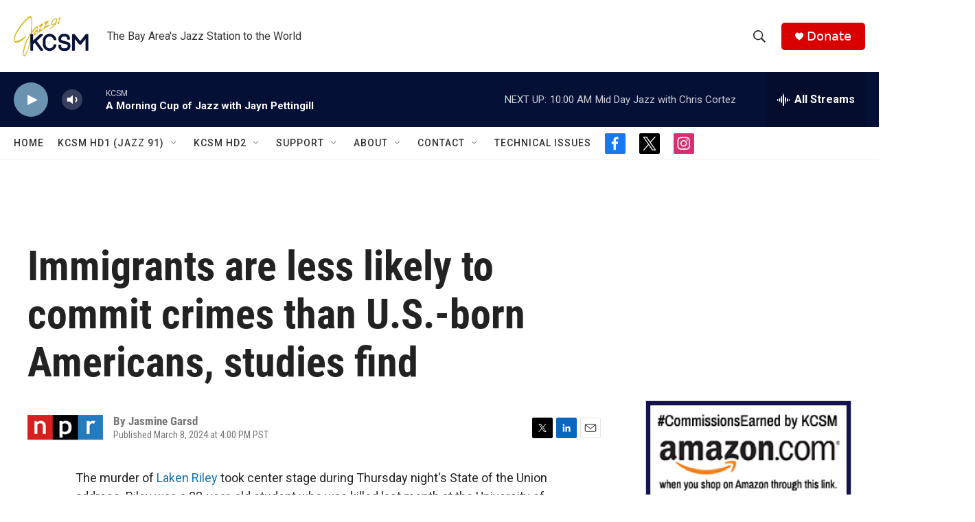

--- FILE ---
content_type: text/html;charset=UTF-8
request_url: https://www.kcsm.org/2024-03-08/immigrants-are-less-likely-to-commit-crimes-than-u-s-born-americans-studies-find
body_size: 31532
content:
<!DOCTYPE html>
<html class="ArtP aside" lang="en">
    <head>
    <meta charset="UTF-8">

    

    <style data-cssvarsponyfill="true">
        :root { --siteBgColorInverse: #121212; --primaryTextColorInverse: #ffffff; --secondaryTextColorInverse: #cccccc; --tertiaryTextColorInverse: #cccccc; --headerBgColorInverse: #121212; --headerBorderColorInverse: #dcddde; --headerTextColorInverse: #ffffff; --secC1_Inverse: #a2a2a2; --secC4_Inverse: #282828; --headerNavBarBgColorInverse: #121212; --headerMenuBgColorInverse: #ffffff; --headerMenuTextColorInverse: #6b2b85; --headerMenuTextColorHoverInverse: #6b2b85; --liveBlogTextColorInverse: #ffffff; --applyButtonColorInverse: #4485D5; --applyButtonTextColorInverse: #4485D5; --siteBgColor: #ffffff; --primaryTextColor: #222222; --secondaryTextColor: #666666; --secC1: #767676; --secC4: #f5f5f5; --secC5: #ffffff; --siteBgColor: #ffffff; --siteInverseBgColor: #000000; --linkColor: #1772b0; --linkHoverColor: #125c8e; --headerBgColor: #ffffff; --headerBgColorInverse: #121212; --headerBorderColor: #e6e6e6; --headerBorderColorInverse: #858585; --tertiaryTextColor: #1c1c1c; --headerTextColor: #333333; --headerTextColorHover: #333333; --buttonTextColor: #ffffff; --headerNavBarBgColor: #ffffff; --headerNavBarTextColor: #333333; --headerMenuBgColor: #ffffff; --headerMenuTextColor: #333333; --headerMenuTextColorHover: #767676; --liveBlogTextColor: #282829; --applyButtonColor: #194173; --applyButtonTextColor: #2c4273; --primaryColor1: #051037; --primaryColor2: #6b92b1; --breakingColor: #ff6f00; --secC2: #cccccc; --secC3: #e6e6e6; --secC5: #ffffff; --linkColor: #1772b0; --linkHoverColor: #125c8e; --donateBGColor: #d80000; --headerIconColor: #ffffff; --hatButtonBgColor: #ffffff; --hatButtonBgHoverColor: #411c58; --hatButtonBorderColor: #411c58; --hatButtonBorderHoverColor: #ffffff; --hatButtoniconColor: #d62021; --hatButtonTextColor: #411c58; --hatButtonTextHoverColor: #ffffff; --footerTextColor: #ffffff; --footerTextBgColor: #ffffff; --footerPartnersBgColor: #000000; --listBorderColor: #030202; --gridBorderColor: #e6e6e6; --tagButtonBorderColor: #1772b0; --tagButtonTextColor: #1772b0; --breakingTextColor: #ffffff; --sectionTextColor: #ffffff; --contentWidth: 1240px; --primaryHeadlineFont: sans-serif; --secHlFont: sans-serif; --bodyFont: sans-serif; --colorWhite: #ffffff; --colorBlack: #000000;} .fonts-loaded { --primaryHeadlineFont: "Roboto Condensed"; --secHlFont: "Roboto Condensed"; --bodyFont: "Roboto"; --liveBlogBodyFont: "Roboto";}
    </style>

    

    <meta property="og:title" content="Immigrants are less likely to commit crimes than U.S.-born Americans, studies find">

    <meta property="og:url" content="https://www.kcsm.org/2024-03-08/immigrants-are-less-likely-to-commit-crimes-than-u-s-born-americans-studies-find">

    <meta property="og:description" content="In Thursday night&#x27;s State of The Union, the murder of 22-year-old Laken Riley took center stage. The suspect is a migrant. Republicans say immigration leads to crime, but there&#x27;s no evidence of that.">

    <meta property="og:site_name" content="KCSM Jazz 91">



    <meta property="og:type" content="article">

    <meta property="article:author" content="">

    <meta property="article:published_time" content="2024-03-09T00:00:44">

    <meta property="article:modified_time" content="2024-03-09T06:01:33.456">

    
    <meta name="twitter:card" content="summary_large_image"/>
    
    
    
    
    <meta name="twitter:description" content="In Thursday night&#x27;s State of The Union, the murder of 22-year-old Laken Riley took center stage. The suspect is a migrant. Republicans say immigration leads to crime, but there&#x27;s no evidence of that."/>
    
    
    
    
    <meta name="twitter:site" content="@kcsmjazz91"/>
    
    
    
    <meta name="twitter:title" content="Immigrants are less likely to commit crimes than U.S.-born Americans, studies find"/>
    


    <link data-cssvarsponyfill="true" class="Webpack-css" rel="stylesheet" href="https://npr.brightspotcdn.com/resource/00000177-1bc0-debb-a57f-dfcf4a950000/styleguide/All.min.0db89f2a608a6b13cec2d9fc84f71c45.gz.css">

    

    <style>.FooterNavigation-items-item {
    display: inline-block
}</style>
<style>[class*='-articleBody'] > ul,
[class*='-articleBody'] > ul ul {
    list-style-type: disc;
}</style>


    <meta name="viewport" content="width=device-width, initial-scale=1, viewport-fit=cover"><title>Immigrants are less likely to commit crimes than U.S.-born Americans, studies find</title><meta name="description" content="In Thursday night&#x27;s State of The Union, the murder of 22-year-old Laken Riley took center stage. The suspect is a migrant. Republicans say immigration leads to crime, but there&#x27;s no evidence of that."><link rel="canonical" href="https://www.npr.org/2024/03/08/1237103158/immigrants-are-less-likely-to-commit-crimes-than-us-born-americans-studies-find"><meta name="brightspot.contentId" content="0000018e-21cd-dfba-afaf-75ed69b40000">
    
    
    <meta name="brightspot-dataLayer" content="{
  &quot;author&quot; : &quot;Jasmine Garsd&quot;,
  &quot;bspStoryId&quot; : &quot;0000018e-21cd-dfba-afaf-75ed69b40000&quot;,
  &quot;category&quot; : &quot;&quot;,
  &quot;inlineAudio&quot; : 0,
  &quot;keywords&quot; : &quot;&quot;,
  &quot;nprCmsSite&quot; : true,
  &quot;nprStoryId&quot; : &quot;1237103158&quot;,
  &quot;pageType&quot; : &quot;news-story&quot;,
  &quot;program&quot; : &quot;&quot;,
  &quot;publishedDate&quot; : &quot;2024-03-08T16:00:44Z&quot;,
  &quot;siteName&quot; : &quot;KCSM Jazz 91&quot;,
  &quot;station&quot; : &quot;KCSM&quot;,
  &quot;stationOrgId&quot; : &quot;1177&quot;,
  &quot;storyOrgId&quot; : &quot;s1&quot;,
  &quot;storyTheme&quot; : &quot;news-story&quot;,
  &quot;storyTitle&quot; : &quot;Immigrants are less likely to commit crimes than U.S.-born Americans, studies find&quot;,
  &quot;timezone&quot; : &quot;America/Los_Angeles&quot;,
  &quot;wordCount&quot; : 0,
  &quot;series&quot; : &quot;&quot;
}">
    <script id="brightspot-dataLayer">
        (function () {
            var dataValue = document.head.querySelector('meta[name="brightspot-dataLayer"]').content;
            if (dataValue) {
                window.brightspotDataLayer = JSON.parse(dataValue);
            }
        })();
    </script>

    

    

    
    <script src="https://npr.brightspotcdn.com/resource/00000177-1bc0-debb-a57f-dfcf4a950000/styleguide/All.min.fd8f7fccc526453c829dde80fc7c2ef5.gz.js" async></script>
    

    <script type="application/ld+json">{"@context":"http://schema.org","@type":"NewsArticle","author":[{"@context":"http://schema.org","@type":"Person","name":"Jasmine Garsd"}],"dateModified":"2024-03-09T01:01:33Z","datePublished":"2024-03-08T19:00:44Z","headline":"Immigrants are less likely to commit crimes than U.S.-born Americans, studies find","mainEntityOfPage":{"@type":"NewsArticle","@id":"https://www.kcsm.org/2024-03-08/immigrants-are-less-likely-to-commit-crimes-than-u-s-born-americans-studies-find"},"publisher":{"@type":"Organization","name":"KCSM","logo":{"@context":"http://schema.org","@type":"ImageObject","height":"60","url":"https://npr.brightspotcdn.com/dims4/default/e792631/2147483647/resize/x60/quality/90/?url=http%3A%2F%2Fnpr-brightspot.s3.amazonaws.com%2Fdb%2F15%2Fe096c14743569c317fcb9d5c67b7%2Fheader-logo-624x345-blue.png","width":"109"}}}</script><meta name="gtm-dataLayer" content="{
  &quot;gtmAuthor&quot; : &quot;Jasmine Garsd&quot;,
  &quot;gtmBspStoryId&quot; : &quot;0000018e-21cd-dfba-afaf-75ed69b40000&quot;,
  &quot;gtmCategory&quot; : &quot;&quot;,
  &quot;gtmInlineAudio&quot; : 0,
  &quot;gtmKeywords&quot; : &quot;&quot;,
  &quot;gtmNprCmsSite&quot; : true,
  &quot;gtmNprStoryId&quot; : &quot;1237103158&quot;,
  &quot;gtmPageType&quot; : &quot;news-story&quot;,
  &quot;gtmProgram&quot; : &quot;&quot;,
  &quot;gtmPublishedDate&quot; : &quot;2024-03-08T16:00:44Z&quot;,
  &quot;gtmSiteName&quot; : &quot;KCSM Jazz 91&quot;,
  &quot;gtmStation&quot; : &quot;KCSM&quot;,
  &quot;gtmStationOrgId&quot; : &quot;1177&quot;,
  &quot;gtmStoryOrgId&quot; : &quot;s1&quot;,
  &quot;gtmStoryTheme&quot; : &quot;news-story&quot;,
  &quot;gtmStoryTitle&quot; : &quot;Immigrants are less likely to commit crimes than U.S.-born Americans, studies find&quot;,
  &quot;gtmTimezone&quot; : &quot;America/Los_Angeles&quot;,
  &quot;gtmWordCount&quot; : 0,
  &quot;gtmSeries&quot; : &quot;&quot;
}"><script>

    (function () {
        var dataValue = document.head.querySelector('meta[name="gtm-dataLayer"]').content;
        if (dataValue) {
            window.dataLayer = window.dataLayer || [];
            dataValue = JSON.parse(dataValue);
            dataValue['event'] = 'gtmFirstView';
            window.dataLayer.push(dataValue);
        }
    })();

    (function(w,d,s,l,i){w[l]=w[l]||[];w[l].push({'gtm.start':
            new Date().getTime(),event:'gtm.js'});var f=d.getElementsByTagName(s)[0],
        j=d.createElement(s),dl=l!='dataLayer'?'&l='+l:'';j.async=true;j.src=
        'https://www.googletagmanager.com/gtm.js?id='+i+dl;f.parentNode.insertBefore(j,f);
})(window,document,'script','dataLayer','GTM-N39QFDR');</script><script type="application/ld+json">{"@context":"http://schema.org","@type":"ListenAction","description":"In Thursday night's State of The Union, the murder of 22-year-old Laken Riley took center stage. The suspect is a migrant. Republicans say immigration leads to crime, but there's no evidence of that.","name":"Immigrants are less likely to commit crimes than U.S.-born Americans, studies find"}</script><script async="async" src="https://securepubads.g.doubleclick.net/tag/js/gpt.js"></script>
<script type="text/javascript">
    // Google tag setup
    var googletag = googletag || {};
    googletag.cmd = googletag.cmd || [];

    googletag.cmd.push(function () {
        // @see https://developers.google.com/publisher-tag/reference#googletag.PubAdsService_enableLazyLoad
        googletag.pubads().enableLazyLoad({
            fetchMarginPercent: 100, // fetch and render ads within this % of viewport
            renderMarginPercent: 100,
            mobileScaling: 1  // Same on mobile.
        });

        googletag.pubads().enableSingleRequest()
        googletag.pubads().enableAsyncRendering()
        googletag.pubads().collapseEmptyDivs()
        googletag.pubads().disableInitialLoad()
        googletag.enableServices()
    })
</script>
<script>window.addEventListener('DOMContentLoaded', (event) => {
    window.nulldurationobserver = new MutationObserver(function (mutations) {
        document.querySelectorAll('.StreamPill-duration').forEach(pill => { 
      if (pill.innerText == "LISTENNULL") {
         pill.innerText = "LISTEN"
      } 
    });
      });

      window.nulldurationobserver.observe(document.body, {
        childList: true,
        subtree: true
      });
});
</script>
<script><script async src="https://pagead2.googlesyndication.com/pagead/js/adsbygoogle.js?client=ca-pub-2258625952316588"
    crossorigin="anonymous"></script></script>


    <script>
        var head = document.getElementsByTagName('head')
        head = head[0]
        var link = document.createElement('link');
        link.setAttribute('href', 'https://fonts.googleapis.com/css?family=Roboto Condensed|Roboto|Roboto:400,500,700&display=swap');
        var relList = link.relList;

        if (relList && relList.supports('preload')) {
            link.setAttribute('as', 'style');
            link.setAttribute('rel', 'preload');
            link.setAttribute('onload', 'this.rel="stylesheet"');
            link.setAttribute('crossorigin', 'anonymous');
        } else {
            link.setAttribute('rel', 'stylesheet');
        }

        head.appendChild(link);
    </script>
</head>


    <body class="Page-body" data-content-width="1240px">
    <noscript>
    <iframe src="https://www.googletagmanager.com/ns.html?id=GTM-N39QFDR" height="0" width="0" style="display:none;visibility:hidden"></iframe>
</noscript>
        

    <!-- Putting icons here, so we don't have to include in a bunch of -body hbs's -->
<svg xmlns="http://www.w3.org/2000/svg" style="display:none" id="iconsMap1" class="iconsMap">
    <symbol id="play-icon" viewBox="0 0 115 115">
        <polygon points="0,0 115,57.5 0,115" fill="currentColor" />
    </symbol>
    <symbol id="grid" viewBox="0 0 32 32">
            <g>
                <path d="M6.4,5.7 C6.4,6.166669 6.166669,6.4 5.7,6.4 L0.7,6.4 C0.233331,6.4 0,6.166669 0,5.7 L0,0.7 C0,0.233331 0.233331,0 0.7,0 L5.7,0 C6.166669,0 6.4,0.233331 6.4,0.7 L6.4,5.7 Z M19.2,5.7 C19.2,6.166669 18.966669,6.4 18.5,6.4 L13.5,6.4 C13.033331,6.4 12.8,6.166669 12.8,5.7 L12.8,0.7 C12.8,0.233331 13.033331,0 13.5,0 L18.5,0 C18.966669,0 19.2,0.233331 19.2,0.7 L19.2,5.7 Z M32,5.7 C32,6.166669 31.766669,6.4 31.3,6.4 L26.3,6.4 C25.833331,6.4 25.6,6.166669 25.6,5.7 L25.6,0.7 C25.6,0.233331 25.833331,0 26.3,0 L31.3,0 C31.766669,0 32,0.233331 32,0.7 L32,5.7 Z M6.4,18.5 C6.4,18.966669 6.166669,19.2 5.7,19.2 L0.7,19.2 C0.233331,19.2 0,18.966669 0,18.5 L0,13.5 C0,13.033331 0.233331,12.8 0.7,12.8 L5.7,12.8 C6.166669,12.8 6.4,13.033331 6.4,13.5 L6.4,18.5 Z M19.2,18.5 C19.2,18.966669 18.966669,19.2 18.5,19.2 L13.5,19.2 C13.033331,19.2 12.8,18.966669 12.8,18.5 L12.8,13.5 C12.8,13.033331 13.033331,12.8 13.5,12.8 L18.5,12.8 C18.966669,12.8 19.2,13.033331 19.2,13.5 L19.2,18.5 Z M32,18.5 C32,18.966669 31.766669,19.2 31.3,19.2 L26.3,19.2 C25.833331,19.2 25.6,18.966669 25.6,18.5 L25.6,13.5 C25.6,13.033331 25.833331,12.8 26.3,12.8 L31.3,12.8 C31.766669,12.8 32,13.033331 32,13.5 L32,18.5 Z M6.4,31.3 C6.4,31.766669 6.166669,32 5.7,32 L0.7,32 C0.233331,32 0,31.766669 0,31.3 L0,26.3 C0,25.833331 0.233331,25.6 0.7,25.6 L5.7,25.6 C6.166669,25.6 6.4,25.833331 6.4,26.3 L6.4,31.3 Z M19.2,31.3 C19.2,31.766669 18.966669,32 18.5,32 L13.5,32 C13.033331,32 12.8,31.766669 12.8,31.3 L12.8,26.3 C12.8,25.833331 13.033331,25.6 13.5,25.6 L18.5,25.6 C18.966669,25.6 19.2,25.833331 19.2,26.3 L19.2,31.3 Z M32,31.3 C32,31.766669 31.766669,32 31.3,32 L26.3,32 C25.833331,32 25.6,31.766669 25.6,31.3 L25.6,26.3 C25.6,25.833331 25.833331,25.6 26.3,25.6 L31.3,25.6 C31.766669,25.6 32,25.833331 32,26.3 L32,31.3 Z" id=""></path>
            </g>
    </symbol>
    <symbol id="radio-stream" width="18" height="19" viewBox="0 0 18 19">
        <g fill="currentColor" fill-rule="nonzero">
            <path d="M.5 8c-.276 0-.5.253-.5.565v1.87c0 .312.224.565.5.565s.5-.253.5-.565v-1.87C1 8.253.776 8 .5 8zM2.5 8c-.276 0-.5.253-.5.565v1.87c0 .312.224.565.5.565s.5-.253.5-.565v-1.87C3 8.253 2.776 8 2.5 8zM3.5 7c-.276 0-.5.276-.5.617v3.766c0 .34.224.617.5.617s.5-.276.5-.617V7.617C4 7.277 3.776 7 3.5 7zM5.5 6c-.276 0-.5.275-.5.613v5.774c0 .338.224.613.5.613s.5-.275.5-.613V6.613C6 6.275 5.776 6 5.5 6zM6.5 4c-.276 0-.5.26-.5.58v8.84c0 .32.224.58.5.58s.5-.26.5-.58V4.58C7 4.26 6.776 4 6.5 4zM8.5 0c-.276 0-.5.273-.5.61v17.78c0 .337.224.61.5.61s.5-.273.5-.61V.61C9 .273 8.776 0 8.5 0zM9.5 2c-.276 0-.5.274-.5.612v14.776c0 .338.224.612.5.612s.5-.274.5-.612V2.612C10 2.274 9.776 2 9.5 2zM11.5 5c-.276 0-.5.276-.5.616v8.768c0 .34.224.616.5.616s.5-.276.5-.616V5.616c0-.34-.224-.616-.5-.616zM12.5 6c-.276 0-.5.262-.5.584v4.832c0 .322.224.584.5.584s.5-.262.5-.584V6.584c0-.322-.224-.584-.5-.584zM14.5 7c-.276 0-.5.29-.5.647v3.706c0 .357.224.647.5.647s.5-.29.5-.647V7.647C15 7.29 14.776 7 14.5 7zM15.5 8c-.276 0-.5.253-.5.565v1.87c0 .312.224.565.5.565s.5-.253.5-.565v-1.87c0-.312-.224-.565-.5-.565zM17.5 8c-.276 0-.5.253-.5.565v1.87c0 .312.224.565.5.565s.5-.253.5-.565v-1.87c0-.312-.224-.565-.5-.565z"/>
        </g>
    </symbol>
    <symbol id="icon-magnify" viewBox="0 0 31 31">
        <g>
            <path fill-rule="evenodd" d="M22.604 18.89l-.323.566 8.719 8.8L28.255 31l-8.719-8.8-.565.404c-2.152 1.346-4.386 2.018-6.7 2.018-3.39 0-6.284-1.21-8.679-3.632C1.197 18.568 0 15.66 0 12.27c0-3.39 1.197-6.283 3.592-8.678C5.987 1.197 8.88 0 12.271 0c3.39 0 6.283 1.197 8.678 3.592 2.395 2.395 3.593 5.288 3.593 8.679 0 2.368-.646 4.574-1.938 6.62zM19.162 5.77C17.322 3.925 15.089 3 12.46 3c-2.628 0-4.862.924-6.702 2.77C3.92 7.619 3 9.862 3 12.5c0 2.639.92 4.882 2.76 6.73C7.598 21.075 9.832 22 12.46 22c2.629 0 4.862-.924 6.702-2.77C21.054 17.33 22 15.085 22 12.5c0-2.586-.946-4.83-2.838-6.73z"/>
        </g>
    </symbol>
    <symbol id="burger-menu" viewBox="0 0 14 10">
        <g>
            <path fill-rule="evenodd" d="M0 5.5v-1h14v1H0zM0 1V0h14v1H0zm0 9V9h14v1H0z"></path>
        </g>
    </symbol>
    <symbol id="close-x" viewBox="0 0 14 14">
        <g>
            <path fill-rule="nonzero" d="M6.336 7L0 .664.664 0 7 6.336 13.336 0 14 .664 7.664 7 14 13.336l-.664.664L7 7.664.664 14 0 13.336 6.336 7z"></path>
        </g>
    </symbol>
    <symbol id="share-more-arrow" viewBox="0 0 512 512" style="enable-background:new 0 0 512 512;">
        <g>
            <g>
                <path d="M512,241.7L273.643,3.343v156.152c-71.41,3.744-138.015,33.337-188.958,84.28C30.075,298.384,0,370.991,0,448.222v60.436
                    l29.069-52.985c45.354-82.671,132.173-134.027,226.573-134.027c5.986,0,12.004,0.212,18.001,0.632v157.779L512,241.7z
                    M255.642,290.666c-84.543,0-163.661,36.792-217.939,98.885c26.634-114.177,129.256-199.483,251.429-199.483h15.489V78.131
                    l163.568,163.568L304.621,405.267V294.531l-13.585-1.683C279.347,291.401,267.439,290.666,255.642,290.666z"></path>
            </g>
        </g>
    </symbol>
    <symbol id="chevron" viewBox="0 0 100 100">
        <g>
            <path d="M22.4566257,37.2056786 L-21.4456527,71.9511488 C-22.9248661,72.9681457 -24.9073712,72.5311671 -25.8758148,70.9765924 L-26.9788683,69.2027424 C-27.9450684,67.6481676 -27.5292733,65.5646602 -26.0500598,64.5484493 L20.154796,28.2208967 C21.5532435,27.2597011 23.3600078,27.2597011 24.759951,28.2208967 L71.0500598,64.4659264 C72.5292733,65.4829232 72.9450684,67.5672166 71.9788683,69.1217913 L70.8750669,70.8956413 C69.9073712,72.4502161 67.9241183,72.8848368 66.4449048,71.8694118 L22.4566257,37.2056786 Z" id="Transparent-Chevron" transform="translate(22.500000, 50.000000) rotate(90.000000) translate(-22.500000, -50.000000) "></path>
        </g>
    </symbol>
</svg>

<svg xmlns="http://www.w3.org/2000/svg" style="display:none" id="iconsMap2" class="iconsMap">
    <symbol id="mono-icon-facebook" viewBox="0 0 10 19">
        <path fill-rule="evenodd" d="M2.707 18.25V10.2H0V7h2.707V4.469c0-1.336.375-2.373 1.125-3.112C4.582.62 5.578.25 6.82.25c1.008 0 1.828.047 2.461.14v2.848H7.594c-.633 0-1.067.14-1.301.422-.188.235-.281.61-.281 1.125V7H9l-.422 3.2H6.012v8.05H2.707z"></path>
    </symbol>
    <symbol id="mono-icon-instagram" viewBox="0 0 17 17">
        <g>
            <path fill-rule="evenodd" d="M8.281 4.207c.727 0 1.4.182 2.022.545a4.055 4.055 0 0 1 1.476 1.477c.364.62.545 1.294.545 2.021 0 .727-.181 1.4-.545 2.021a4.055 4.055 0 0 1-1.476 1.477 3.934 3.934 0 0 1-2.022.545c-.726 0-1.4-.182-2.021-.545a4.055 4.055 0 0 1-1.477-1.477 3.934 3.934 0 0 1-.545-2.021c0-.727.182-1.4.545-2.021A4.055 4.055 0 0 1 6.26 4.752a3.934 3.934 0 0 1 2.021-.545zm0 6.68a2.54 2.54 0 0 0 1.864-.774 2.54 2.54 0 0 0 .773-1.863 2.54 2.54 0 0 0-.773-1.863 2.54 2.54 0 0 0-1.864-.774 2.54 2.54 0 0 0-1.863.774 2.54 2.54 0 0 0-.773 1.863c0 .727.257 1.348.773 1.863a2.54 2.54 0 0 0 1.863.774zM13.45 4.03c-.023.258-.123.48-.299.668a.856.856 0 0 1-.65.281.913.913 0 0 1-.668-.28.913.913 0 0 1-.281-.669c0-.258.094-.48.281-.668a.913.913 0 0 1 .668-.28c.258 0 .48.093.668.28.187.188.281.41.281.668zm2.672.95c.023.656.035 1.746.035 3.269 0 1.523-.017 2.62-.053 3.287-.035.668-.134 1.248-.298 1.74a4.098 4.098 0 0 1-.967 1.53 4.098 4.098 0 0 1-1.53.966c-.492.164-1.072.264-1.74.3-.668.034-1.763.052-3.287.052-1.523 0-2.619-.018-3.287-.053-.668-.035-1.248-.146-1.74-.334a3.747 3.747 0 0 1-1.53-.931 4.098 4.098 0 0 1-.966-1.53c-.164-.492-.264-1.072-.299-1.74C.424 10.87.406 9.773.406 8.25S.424 5.63.46 4.963c.035-.668.135-1.248.299-1.74.21-.586.533-1.096.967-1.53A4.098 4.098 0 0 1 3.254.727c.492-.164 1.072-.264 1.74-.3C5.662.394 6.758.376 8.281.376c1.524 0 2.62.018 3.287.053.668.035 1.248.135 1.74.299a4.098 4.098 0 0 1 2.496 2.496c.165.492.27 1.078.317 1.757zm-1.687 7.91c.14-.399.234-1.032.28-1.899.024-.515.036-1.242.036-2.18V7.689c0-.961-.012-1.688-.035-2.18-.047-.89-.14-1.524-.281-1.899a2.537 2.537 0 0 0-1.512-1.511c-.375-.14-1.008-.235-1.899-.282a51.292 51.292 0 0 0-2.18-.035H7.72c-.938 0-1.664.012-2.18.035-.867.047-1.5.141-1.898.282a2.537 2.537 0 0 0-1.512 1.511c-.14.375-.234 1.008-.281 1.899a51.292 51.292 0 0 0-.036 2.18v1.125c0 .937.012 1.664.036 2.18.047.866.14 1.5.28 1.898.306.726.81 1.23 1.513 1.511.398.141 1.03.235 1.898.282.516.023 1.242.035 2.18.035h1.125c.96 0 1.687-.012 2.18-.035.89-.047 1.523-.141 1.898-.282.726-.304 1.23-.808 1.512-1.511z"></path>
        </g>
    </symbol>
    <symbol id="mono-icon-email" viewBox="0 0 512 512">
        <g>
            <path d="M67,148.7c11,5.8,163.8,89.1,169.5,92.1c5.7,3,11.5,4.4,20.5,4.4c9,0,14.8-1.4,20.5-4.4c5.7-3,158.5-86.3,169.5-92.1
                c4.1-2.1,11-5.9,12.5-10.2c2.6-7.6-0.2-10.5-11.3-10.5H257H65.8c-11.1,0-13.9,3-11.3,10.5C56,142.9,62.9,146.6,67,148.7z"></path>
            <path d="M455.7,153.2c-8.2,4.2-81.8,56.6-130.5,88.1l82.2,92.5c2,2,2.9,4.4,1.8,5.6c-1.2,1.1-3.8,0.5-5.9-1.4l-98.6-83.2
                c-14.9,9.6-25.4,16.2-27.2,17.2c-7.7,3.9-13.1,4.4-20.5,4.4c-7.4,0-12.8-0.5-20.5-4.4c-1.9-1-12.3-7.6-27.2-17.2l-98.6,83.2
                c-2,2-4.7,2.6-5.9,1.4c-1.2-1.1-0.3-3.6,1.7-5.6l82.1-92.5c-48.7-31.5-123.1-83.9-131.3-88.1c-8.8-4.5-9.3,0.8-9.3,4.9
                c0,4.1,0,205,0,205c0,9.3,13.7,20.9,23.5,20.9H257h185.5c9.8,0,21.5-11.7,21.5-20.9c0,0,0-201,0-205
                C464,153.9,464.6,148.7,455.7,153.2z"></path>
        </g>
    </symbol>
    <symbol id="default-image" width="24" height="24" viewBox="0 0 24 24" fill="none" stroke="currentColor" stroke-width="2" stroke-linecap="round" stroke-linejoin="round" class="feather feather-image">
        <rect x="3" y="3" width="18" height="18" rx="2" ry="2"></rect>
        <circle cx="8.5" cy="8.5" r="1.5"></circle>
        <polyline points="21 15 16 10 5 21"></polyline>
    </symbol>
    <symbol id="icon-email" width="18px" viewBox="0 0 20 14">
        <g id="Symbols" stroke="none" stroke-width="1" fill="none" fill-rule="evenodd" stroke-linecap="round" stroke-linejoin="round">
            <g id="social-button-bar" transform="translate(-125.000000, -8.000000)" stroke="#000000">
                <g id="Group-2" transform="translate(120.000000, 0.000000)">
                    <g id="envelope" transform="translate(6.000000, 9.000000)">
                        <path d="M17.5909091,10.6363636 C17.5909091,11.3138182 17.0410909,11.8636364 16.3636364,11.8636364 L1.63636364,11.8636364 C0.958909091,11.8636364 0.409090909,11.3138182 0.409090909,10.6363636 L0.409090909,1.63636364 C0.409090909,0.958090909 0.958909091,0.409090909 1.63636364,0.409090909 L16.3636364,0.409090909 C17.0410909,0.409090909 17.5909091,0.958090909 17.5909091,1.63636364 L17.5909091,10.6363636 L17.5909091,10.6363636 Z" id="Stroke-406"></path>
                        <polyline id="Stroke-407" points="17.1818182 0.818181818 9 7.36363636 0.818181818 0.818181818"></polyline>
                    </g>
                </g>
            </g>
        </g>
    </symbol>
    <symbol id="mono-icon-print" viewBox="0 0 12 12">
        <g fill-rule="evenodd">
            <path fill-rule="nonzero" d="M9 10V7H3v3H1a1 1 0 0 1-1-1V4a1 1 0 0 1 1-1h10a1 1 0 0 1 1 1v3.132A2.868 2.868 0 0 1 9.132 10H9zm.5-4.5a1 1 0 1 0 0-2 1 1 0 0 0 0 2zM3 0h6v2H3z"></path>
            <path d="M4 8h4v4H4z"></path>
        </g>
    </symbol>
    <symbol id="mono-icon-copylink" viewBox="0 0 12 12">
        <g fill-rule="evenodd">
            <path d="M10.199 2.378c.222.205.4.548.465.897.062.332.016.614-.132.774L8.627 6.106c-.187.203-.512.232-.75-.014a.498.498 0 0 0-.706.028.499.499 0 0 0 .026.706 1.509 1.509 0 0 0 2.165-.04l1.903-2.06c.37-.398.506-.98.382-1.636-.105-.557-.392-1.097-.77-1.445L9.968.8C9.591.452 9.03.208 8.467.145 7.803.072 7.233.252 6.864.653L4.958 2.709a1.509 1.509 0 0 0 .126 2.161.5.5 0 1 0 .68-.734c-.264-.218-.26-.545-.071-.747L7.597 1.33c.147-.16.425-.228.76-.19.353.038.71.188.931.394l.91.843.001.001zM1.8 9.623c-.222-.205-.4-.549-.465-.897-.062-.332-.016-.614.132-.774l1.905-2.057c.187-.203.512-.232.75.014a.498.498 0 0 0 .706-.028.499.499 0 0 0-.026-.706 1.508 1.508 0 0 0-2.165.04L.734 7.275c-.37.399-.506.98-.382 1.637.105.557.392 1.097.77 1.445l.91.843c.376.35.937.594 1.5.656.664.073 1.234-.106 1.603-.507L7.04 9.291a1.508 1.508 0 0 0-.126-2.16.5.5 0 0 0-.68.734c.264.218.26.545.071.747l-1.904 2.057c-.147.16-.425.228-.76.191-.353-.038-.71-.188-.931-.394l-.91-.843z"></path>
            <path d="M8.208 3.614a.5.5 0 0 0-.707.028L3.764 7.677a.5.5 0 0 0 .734.68L8.235 4.32a.5.5 0 0 0-.027-.707"></path>
        </g>
    </symbol>
    <symbol id="mono-icon-linkedin" viewBox="0 0 16 17">
        <g fill-rule="evenodd">
            <path d="M3.734 16.125H.464V5.613h3.27zM2.117 4.172c-.515 0-.96-.188-1.336-.563A1.825 1.825 0 0 1 .22 2.273c0-.515.187-.96.562-1.335.375-.375.82-.563 1.336-.563.516 0 .961.188 1.336.563.375.375.563.82.563 1.335 0 .516-.188.961-.563 1.336-.375.375-.82.563-1.336.563zM15.969 16.125h-3.27v-5.133c0-.844-.07-1.453-.21-1.828-.259-.633-.762-.95-1.512-.95s-1.278.282-1.582.845c-.235.421-.352 1.043-.352 1.863v5.203H5.809V5.613h3.128v1.442h.036c.234-.469.609-.856 1.125-1.16.562-.375 1.218-.563 1.968-.563 1.524 0 2.59.48 3.2 1.441.468.774.703 1.97.703 3.586v5.766z"></path>
        </g>
    </symbol>
    <symbol id="mono-icon-pinterest" viewBox="0 0 512 512">
        <g>
            <path d="M256,32C132.3,32,32,132.3,32,256c0,91.7,55.2,170.5,134.1,205.2c-0.6-15.6-0.1-34.4,3.9-51.4
                c4.3-18.2,28.8-122.1,28.8-122.1s-7.2-14.3-7.2-35.4c0-33.2,19.2-58,43.2-58c20.4,0,30.2,15.3,30.2,33.6
                c0,20.5-13.1,51.1-19.8,79.5c-5.6,23.8,11.9,43.1,35.4,43.1c42.4,0,71-54.5,71-119.1c0-49.1-33.1-85.8-93.2-85.8
                c-67.9,0-110.3,50.7-110.3,107.3c0,19.5,5.8,33.3,14.8,43.9c4.1,4.9,4.7,6.9,3.2,12.5c-1.1,4.1-3.5,14-4.6,18
                c-1.5,5.7-6.1,7.7-11.2,5.6c-31.3-12.8-45.9-47-45.9-85.6c0-63.6,53.7-139.9,160.1-139.9c85.5,0,141.8,61.9,141.8,128.3
                c0,87.9-48.9,153.5-120.9,153.5c-24.2,0-46.9-13.1-54.7-27.9c0,0-13,51.6-15.8,61.6c-4.7,17.3-14,34.5-22.5,48
                c20.1,5.9,41.4,9.2,63.5,9.2c123.7,0,224-100.3,224-224C480,132.3,379.7,32,256,32z"></path>
        </g>
    </symbol>
    <symbol id="mono-icon-tumblr" viewBox="0 0 512 512">
        <g>
            <path d="M321.2,396.3c-11.8,0-22.4-2.8-31.5-8.3c-6.9-4.1-11.5-9.6-14-16.4c-2.6-6.9-3.6-22.3-3.6-46.4V224h96v-64h-96V48h-61.9
                c-2.7,21.5-7.5,44.7-14.5,58.6c-7,13.9-14,25.8-25.6,35.7c-11.6,9.9-25.6,17.9-41.9,23.3V224h48v140.4c0,19,2,33.5,5.9,43.5
                c4,10,11.1,19.5,21.4,28.4c10.3,8.9,22.8,15.7,37.3,20.5c14.6,4.8,31.4,7.2,50.4,7.2c16.7,0,30.3-1.7,44.7-5.1
                c14.4-3.4,30.5-9.3,48.2-17.6v-65.6C363.2,389.4,342.3,396.3,321.2,396.3z"></path>
        </g>
    </symbol>
    <symbol id="mono-icon-twitter" viewBox="0 0 1200 1227">
        <g>
            <path d="M714.163 519.284L1160.89 0H1055.03L667.137 450.887L357.328 0H0L468.492 681.821L0 1226.37H105.866L515.491
            750.218L842.672 1226.37H1200L714.137 519.284H714.163ZM569.165 687.828L521.697 619.934L144.011 79.6944H306.615L611.412
            515.685L658.88 583.579L1055.08 1150.3H892.476L569.165 687.854V687.828Z" fill="white"></path>
        </g>
    </symbol>
    <symbol id="mono-icon-youtube" viewBox="0 0 512 512">
        <g>
            <path fill-rule="evenodd" d="M508.6,148.8c0-45-33.1-81.2-74-81.2C379.2,65,322.7,64,265,64c-3,0-6,0-9,0s-6,0-9,0c-57.6,0-114.2,1-169.6,3.6
                c-40.8,0-73.9,36.4-73.9,81.4C1,184.6-0.1,220.2,0,255.8C-0.1,291.4,1,327,3.4,362.7c0,45,33.1,81.5,73.9,81.5
                c58.2,2.7,117.9,3.9,178.6,3.8c60.8,0.2,120.3-1,178.6-3.8c40.9,0,74-36.5,74-81.5c2.4-35.7,3.5-71.3,3.4-107
                C512.1,220.1,511,184.5,508.6,148.8z M207,353.9V157.4l145,98.2L207,353.9z"></path>
        </g>
    </symbol>
    <symbol id="mono-icon-flipboard" viewBox="0 0 500 500">
        <g>
            <path d="M0,0V500H500V0ZM400,200H300V300H200V400H100V100H400Z"></path>
        </g>
    </symbol>
    <symbol id="mono-icon-bluesky" viewBox="0 0 568 501">
        <g>
            <path d="M123.121 33.6637C188.241 82.5526 258.281 181.681 284 234.873C309.719 181.681 379.759 82.5526 444.879
            33.6637C491.866 -1.61183 568 -28.9064 568 57.9464C568 75.2916 558.055 203.659 552.222 224.501C531.947 296.954
            458.067 315.434 392.347 304.249C507.222 323.8 536.444 388.56 473.333 453.32C353.473 576.312 301.061 422.461
            287.631 383.039C285.169 375.812 284.017 372.431 284 375.306C283.983 372.431 282.831 375.812 280.369 383.039C266.939
            422.461 214.527 576.312 94.6667 453.32C31.5556 388.56 60.7778 323.8 175.653 304.249C109.933 315.434 36.0535
            296.954 15.7778 224.501C9.94525 203.659 0 75.2916 0 57.9464C0 -28.9064 76.1345 -1.61183 123.121 33.6637Z"
            fill="white">
            </path>
        </g>
    </symbol>
    <symbol id="mono-icon-threads" viewBox="0 0 192 192">
        <g>
            <path d="M141.537 88.9883C140.71 88.5919 139.87 88.2104 139.019 87.8451C137.537 60.5382 122.616 44.905 97.5619 44.745C97.4484 44.7443 97.3355 44.7443 97.222 44.7443C82.2364 44.7443 69.7731 51.1409 62.102 62.7807L75.881 72.2328C81.6116 63.5383 90.6052 61.6848 97.2286 61.6848C97.3051 61.6848 97.3819 61.6848 97.4576 61.6855C105.707 61.7381 111.932 64.1366 115.961 68.814C118.893 72.2193 120.854 76.925 121.825 82.8638C114.511 81.6207 106.601 81.2385 98.145 81.7233C74.3247 83.0954 59.0111 96.9879 60.0396 116.292C60.5615 126.084 65.4397 134.508 73.775 140.011C80.8224 144.663 89.899 146.938 99.3323 146.423C111.79 145.74 121.563 140.987 128.381 132.296C133.559 125.696 136.834 117.143 138.28 106.366C144.217 109.949 148.617 114.664 151.047 120.332C155.179 129.967 155.42 145.8 142.501 158.708C131.182 170.016 117.576 174.908 97.0135 175.059C74.2042 174.89 56.9538 167.575 45.7381 153.317C35.2355 139.966 29.8077 120.682 29.6052 96C29.8077 71.3178 35.2355 52.0336 45.7381 38.6827C56.9538 24.4249 74.2039 17.11 97.0132 16.9405C119.988 17.1113 137.539 24.4614 149.184 38.788C154.894 45.8136 159.199 54.6488 162.037 64.9503L178.184 60.6422C174.744 47.9622 169.331 37.0357 161.965 27.974C147.036 9.60668 125.202 0.195148 97.0695 0H96.9569C68.8816 0.19447 47.2921 9.6418 32.7883 28.0793C19.8819 44.4864 13.2244 67.3157 13.0007 95.9325L13 96L13.0007 96.0675C13.2244 124.684 19.8819 147.514 32.7883 163.921C47.2921 182.358 68.8816 191.806 96.9569 192H97.0695C122.03 191.827 139.624 185.292 154.118 170.811C173.081 151.866 172.51 128.119 166.26 113.541C161.776 103.087 153.227 94.5962 141.537 88.9883ZM98.4405 129.507C88.0005 130.095 77.1544 125.409 76.6196 115.372C76.2232 107.93 81.9158 99.626 99.0812 98.6368C101.047 98.5234 102.976 98.468 104.871 98.468C111.106 98.468 116.939 99.0737 122.242 100.233C120.264 124.935 108.662 128.946 98.4405 129.507Z" fill="white"></path>
        </g>
    </symbol>
 </svg>

<svg xmlns="http://www.w3.org/2000/svg" style="display:none" id="iconsMap3" class="iconsMap">
    <symbol id="volume-mute" x="0px" y="0px" viewBox="0 0 24 24" style="enable-background:new 0 0 24 24;">
        <polygon fill="currentColor" points="11,5 6,9 2,9 2,15 6,15 11,19 "/>
        <line style="fill:none;stroke:currentColor;stroke-width:2;stroke-linecap:round;stroke-linejoin:round;" x1="23" y1="9" x2="17" y2="15"/>
        <line style="fill:none;stroke:currentColor;stroke-width:2;stroke-linecap:round;stroke-linejoin:round;" x1="17" y1="9" x2="23" y2="15"/>
    </symbol>
    <symbol id="volume-low" x="0px" y="0px" viewBox="0 0 24 24" style="enable-background:new 0 0 24 24;" xml:space="preserve">
        <polygon fill="currentColor" points="11,5 6,9 2,9 2,15 6,15 11,19 "/>
    </symbol>
    <symbol id="volume-mid" x="0px" y="0px" viewBox="0 0 24 24" style="enable-background:new 0 0 24 24;">
        <polygon fill="currentColor" points="11,5 6,9 2,9 2,15 6,15 11,19 "/>
        <path style="fill:none;stroke:currentColor;stroke-width:2;stroke-linecap:round;stroke-linejoin:round;" d="M15.5,8.5c2,2,2,5.1,0,7.1"/>
    </symbol>
    <symbol id="volume-high" x="0px" y="0px" viewBox="0 0 24 24" style="enable-background:new 0 0 24 24;">
        <polygon fill="currentColor" points="11,5 6,9 2,9 2,15 6,15 11,19 "/>
        <path style="fill:none;stroke:currentColor;stroke-width:2;stroke-linecap:round;stroke-linejoin:round;" d="M19.1,4.9c3.9,3.9,3.9,10.2,0,14.1 M15.5,8.5c2,2,2,5.1,0,7.1"/>
    </symbol>
    <symbol id="pause-icon" viewBox="0 0 12 16">
        <rect x="0" y="0" width="4" height="16" fill="currentColor"></rect>
        <rect x="8" y="0" width="4" height="16" fill="currentColor"></rect>
    </symbol>
    <symbol id="heart" viewBox="0 0 24 24">
        <g>
            <path d="M12 4.435c-1.989-5.399-12-4.597-12 3.568 0 4.068 3.06 9.481 12 14.997 8.94-5.516 12-10.929 12-14.997 0-8.118-10-8.999-12-3.568z"/>
        </g>
    </symbol>
    <symbol id="icon-location" width="24" height="24" viewBox="0 0 24 24" fill="currentColor" stroke="currentColor" stroke-width="2" stroke-linecap="round" stroke-linejoin="round" class="feather feather-map-pin">
        <path d="M21 10c0 7-9 13-9 13s-9-6-9-13a9 9 0 0 1 18 0z" fill="currentColor" fill-opacity="1"></path>
        <circle cx="12" cy="10" r="5" fill="#ffffff"></circle>
    </symbol>
    <symbol id="icon-ticket" width="23px" height="15px" viewBox="0 0 23 15">
        <g stroke="none" stroke-width="1" fill="none" fill-rule="evenodd">
            <g transform="translate(-625.000000, -1024.000000)">
                <g transform="translate(625.000000, 1024.000000)">
                    <path d="M0,12.057377 L0,3.94262296 C0.322189879,4.12588308 0.696256938,4.23076923 1.0952381,4.23076923 C2.30500469,4.23076923 3.28571429,3.26645946 3.28571429,2.07692308 C3.28571429,1.68461385 3.17904435,1.31680209 2.99266757,1 L20.0073324,1 C19.8209556,1.31680209 19.7142857,1.68461385 19.7142857,2.07692308 C19.7142857,3.26645946 20.6949953,4.23076923 21.9047619,4.23076923 C22.3037431,4.23076923 22.6778101,4.12588308 23,3.94262296 L23,12.057377 C22.6778101,11.8741169 22.3037431,11.7692308 21.9047619,11.7692308 C20.6949953,11.7692308 19.7142857,12.7335405 19.7142857,13.9230769 C19.7142857,14.3153862 19.8209556,14.6831979 20.0073324,15 L2.99266757,15 C3.17904435,14.6831979 3.28571429,14.3153862 3.28571429,13.9230769 C3.28571429,12.7335405 2.30500469,11.7692308 1.0952381,11.7692308 C0.696256938,11.7692308 0.322189879,11.8741169 -2.13162821e-14,12.057377 Z" fill="currentColor"></path>
                    <path d="M14.5,0.533333333 L14.5,15.4666667" stroke="#FFFFFF" stroke-linecap="square" stroke-dasharray="2"></path>
                </g>
            </g>
        </g>
    </symbol>
    <symbol id="icon-refresh" width="24" height="24" viewBox="0 0 24 24" fill="none" stroke="currentColor" stroke-width="2" stroke-linecap="round" stroke-linejoin="round" class="feather feather-refresh-cw">
        <polyline points="23 4 23 10 17 10"></polyline>
        <polyline points="1 20 1 14 7 14"></polyline>
        <path d="M3.51 9a9 9 0 0 1 14.85-3.36L23 10M1 14l4.64 4.36A9 9 0 0 0 20.49 15"></path>
    </symbol>

    <symbol>
    <g id="mono-icon-link-post" stroke="none" stroke-width="1" fill="none" fill-rule="evenodd">
        <g transform="translate(-313.000000, -10148.000000)" fill="#000000" fill-rule="nonzero">
            <g transform="translate(306.000000, 10142.000000)">
                <path d="M14.0614027,11.2506973 L14.3070318,11.2618997 C15.6181751,11.3582102 16.8219637,12.0327684 17.6059678,13.1077805 C17.8500396,13.4424472 17.7765978,13.9116075 17.441931,14.1556793 C17.1072643,14.3997511 16.638104,14.3263093 16.3940322,13.9916425 C15.8684436,13.270965 15.0667922,12.8217495 14.1971448,12.7578692 C13.3952042,12.6989624 12.605753,12.9728728 12.0021966,13.5148801 L11.8552806,13.6559298 L9.60365896,15.9651545 C8.45118119,17.1890154 8.4677248,19.1416686 9.64054436,20.3445766 C10.7566428,21.4893084 12.5263723,21.5504727 13.7041492,20.5254372 L13.8481981,20.3916503 L15.1367586,19.070032 C15.4259192,18.7734531 15.9007548,18.7674393 16.1973338,19.0565998 C16.466951,19.3194731 16.4964317,19.7357968 16.282313,20.0321436 L16.2107659,20.117175 L14.9130245,21.4480474 C13.1386707,23.205741 10.3106091,23.1805355 8.5665371,21.3917196 C6.88861294,19.6707486 6.81173139,16.9294487 8.36035888,15.1065701 L8.5206409,14.9274155 L10.7811785,12.6088842 C11.6500838,11.7173642 12.8355419,11.2288664 14.0614027,11.2506973 Z M22.4334629,7.60828039 C24.1113871,9.32925141 24.1882686,12.0705513 22.6396411,13.8934299 L22.4793591,14.0725845 L20.2188215,16.3911158 C19.2919892,17.3420705 18.0049901,17.8344754 16.6929682,17.7381003 C15.3818249,17.6417898 14.1780363,16.9672316 13.3940322,15.8922195 C13.1499604,15.5575528 13.2234022,15.0883925 13.558069,14.8443207 C13.8927357,14.6002489 14.361896,14.6736907 14.6059678,15.0083575 C15.1315564,15.729035 15.9332078,16.1782505 16.8028552,16.2421308 C17.6047958,16.3010376 18.394247,16.0271272 18.9978034,15.4851199 L19.1447194,15.3440702 L21.396341,13.0348455 C22.5488188,11.8109846 22.5322752,9.85833141 21.3594556,8.65542337 C20.2433572,7.51069163 18.4736277,7.44952726 17.2944986,8.47594561 L17.1502735,8.60991269 L15.8541776,9.93153101 C15.5641538,10.2272658 15.0893026,10.2318956 14.7935678,9.94187181 C14.524718,9.67821384 14.4964508,9.26180596 14.7114324,8.96608447 L14.783227,8.88126205 L16.0869755,7.55195256 C17.8613293,5.79425896 20.6893909,5.81946452 22.4334629,7.60828039 Z" id="Icon-Link"></path>
            </g>
        </g>
    </g>
    </symbol>
    <symbol id="icon-passport-badge" viewBox="0 0 80 80">
        <g fill="none" fill-rule="evenodd">
            <path fill="#5680FF" d="M0 0L80 0 0 80z" transform="translate(-464.000000, -281.000000) translate(100.000000, 180.000000) translate(364.000000, 101.000000)"/>
            <g fill="#FFF" fill-rule="nonzero">
                <path d="M17.067 31.676l-3.488-11.143-11.144-3.488 11.144-3.488 3.488-11.144 3.488 11.166 11.143 3.488-11.143 3.466-3.488 11.143zm4.935-19.567l1.207.373 2.896-4.475-4.497 2.895.394 1.207zm-9.871 0l.373-1.207-4.497-2.895 2.895 4.475 1.229-.373zm9.871 9.893l-.373 1.207 4.497 2.896-2.895-4.497-1.229.394zm-9.871 0l-1.207-.373-2.895 4.497 4.475-2.895-.373-1.229zm22.002-4.935c0 9.41-7.634 17.066-17.066 17.066C7.656 34.133 0 26.5 0 17.067 0 7.634 7.634 0 17.067 0c9.41 0 17.066 7.634 17.066 17.067zm-2.435 0c0-8.073-6.559-14.632-14.631-14.632-8.073 0-14.632 6.559-14.632 14.632 0 8.072 6.559 14.631 14.632 14.631 8.072-.022 14.631-6.58 14.631-14.631z" transform="translate(-464.000000, -281.000000) translate(100.000000, 180.000000) translate(364.000000, 101.000000) translate(6.400000, 6.400000)"/>
            </g>
        </g>
    </symbol>
    <symbol id="icon-passport-badge-circle" viewBox="0 0 45 45">
        <g fill="none" fill-rule="evenodd">
            <circle cx="23.5" cy="23" r="20.5" fill="#5680FF"/>
            <g fill="#FFF" fill-rule="nonzero">
                <path d="M17.067 31.676l-3.488-11.143-11.144-3.488 11.144-3.488 3.488-11.144 3.488 11.166 11.143 3.488-11.143 3.466-3.488 11.143zm4.935-19.567l1.207.373 2.896-4.475-4.497 2.895.394 1.207zm-9.871 0l.373-1.207-4.497-2.895 2.895 4.475 1.229-.373zm9.871 9.893l-.373 1.207 4.497 2.896-2.895-4.497-1.229.394zm-9.871 0l-1.207-.373-2.895 4.497 4.475-2.895-.373-1.229zm22.002-4.935c0 9.41-7.634 17.066-17.066 17.066C7.656 34.133 0 26.5 0 17.067 0 7.634 7.634 0 17.067 0c9.41 0 17.066 7.634 17.066 17.067zm-2.435 0c0-8.073-6.559-14.632-14.631-14.632-8.073 0-14.632 6.559-14.632 14.632 0 8.072 6.559 14.631 14.632 14.631 8.072-.022 14.631-6.58 14.631-14.631z" transform="translate(-464.000000, -281.000000) translate(100.000000, 180.000000) translate(364.000000, 101.000000) translate(6.400000, 6.400000)"/>
            </g>
        </g>
    </symbol>
    <symbol id="icon-pbs-charlotte-passport-navy" viewBox="0 0 401 42">
        <g fill="none" fill-rule="evenodd">
            <g transform="translate(-91.000000, -1361.000000) translate(89.000000, 1275.000000) translate(2.828125, 86.600000) translate(217.623043, -0.000000)">
                <circle cx="20.435" cy="20.435" r="20.435" fill="#5680FF"/>
                <path fill="#FFF" fill-rule="nonzero" d="M20.435 36.115l-3.743-11.96-11.96-3.743 11.96-3.744 3.743-11.96 3.744 11.984 11.96 3.743-11.96 3.72-3.744 11.96zm5.297-21l1.295.4 3.108-4.803-4.826 3.108.423 1.295zm-10.594 0l.4-1.295-4.826-3.108 3.108 4.803 1.318-.4zm10.594 10.617l-.4 1.295 4.826 3.108-3.107-4.826-1.319.423zm-10.594 0l-1.295-.4-3.107 4.826 4.802-3.107-.4-1.319zm23.614-5.297c0 10.1-8.193 18.317-18.317 18.317-10.1 0-18.316-8.193-18.316-18.317 0-10.123 8.193-18.316 18.316-18.316 10.1 0 18.317 8.193 18.317 18.316zm-2.614 0c0-8.664-7.039-15.703-15.703-15.703S4.732 11.772 4.732 20.435c0 8.664 7.04 15.703 15.703 15.703 8.664-.023 15.703-7.063 15.703-15.703z"/>
            </g>
            <path fill="currentColor" fill-rule="nonzero" d="M4.898 31.675v-8.216h2.1c2.866 0 5.075-.658 6.628-1.975 1.554-1.316 2.33-3.217 2.33-5.703 0-2.39-.729-4.19-2.187-5.395-1.46-1.206-3.59-1.81-6.391-1.81H0v23.099h4.898zm1.611-12.229H4.898V12.59h2.227c1.338 0 2.32.274 2.947.821.626.548.94 1.396.94 2.544 0 1.137-.374 2.004-1.122 2.599-.748.595-1.875.892-3.38.892zm22.024 12.229c2.612 0 4.68-.59 6.201-1.77 1.522-1.18 2.283-2.823 2.283-4.93 0-1.484-.324-2.674-.971-3.57-.648-.895-1.704-1.506-3.168-1.832v-.158c1.074-.18 1.935-.711 2.583-1.596.648-.885.972-2.017.972-3.397 0-2.032-.74-3.515-2.22-4.447-1.48-.932-3.858-1.398-7.133-1.398H19.89v23.098h8.642zm-.9-13.95h-2.844V12.59h2.575c1.401 0 2.425.192 3.073.576.648.385.972 1.02.972 1.904 0 .948-.298 1.627-.893 2.038-.595.41-1.556.616-2.883.616zm.347 9.905H24.79v-6.02h3.033c2.739 0 4.108.96 4.108 2.876 0 1.064-.321 1.854-.964 2.37-.642.516-1.638.774-2.986.774zm18.343 4.36c2.676 0 4.764-.6 6.265-1.8 1.5-1.201 2.251-2.844 2.251-4.93 0-1.506-.4-2.778-1.2-3.815-.801-1.038-2.281-2.072-4.44-3.105-1.633-.779-2.668-1.319-3.105-1.619-.437-.3-.755-.61-.955-.932-.2-.321-.3-.698-.3-1.13 0-.695.247-1.258.742-1.69.495-.432 1.206-.648 2.133-.648.78 0 1.572.1 2.377.3.806.2 1.825.553 3.058 1.059l1.58-3.808c-1.19-.516-2.33-.916-3.421-1.2-1.09-.285-2.236-.427-3.436-.427-2.444 0-4.358.585-5.743 1.754-1.385 1.169-2.078 2.775-2.078 4.818 0 1.085.211 2.033.632 2.844.422.811.985 1.522 1.69 2.133.706.61 1.765 1.248 3.176 1.912 1.506.716 2.504 1.237 2.994 1.564.49.326.861.666 1.114 1.019.253.353.38.755.38 1.208 0 .811-.288 1.422-.862 1.833-.574.41-1.398.616-2.472.616-.896 0-1.883-.142-2.963-.426-1.08-.285-2.398-.775-3.957-1.47v4.55c1.896.927 4.076 1.39 6.54 1.39zm29.609 0c2.338 0 4.455-.394 6.351-1.184v-4.108c-2.307.811-4.27 1.216-5.893 1.216-3.865 0-5.798-2.575-5.798-7.725 0-2.475.506-4.405 1.517-5.79 1.01-1.385 2.438-2.078 4.281-2.078.843 0 1.701.153 2.575.458.874.306 1.743.664 2.607 1.075l1.58-3.982c-2.265-1.084-4.519-1.627-6.762-1.627-2.201 0-4.12.482-5.759 1.446-1.637.963-2.893 2.348-3.768 4.155-.874 1.806-1.31 3.91-1.31 6.311 0 3.813.89 6.738 2.67 8.777 1.78 2.038 4.35 3.057 7.709 3.057zm15.278-.315v-8.31c0-2.054.3-3.54.9-4.456.601-.916 1.575-1.374 2.923-1.374 1.896 0 2.844 1.274 2.844 3.823v10.317h4.819V20.157c0-2.085-.537-3.686-1.612-4.802-1.074-1.117-2.649-1.675-4.724-1.675-2.338 0-4.044.864-5.118 2.59h-.253l.11-1.421c.074-1.443.111-2.36.111-2.749V7.092h-4.819v24.583h4.82zm20.318.316c1.38 0 2.499-.198 3.357-.593.859-.395 1.693-1.103 2.504-2.125h.127l.932 2.402h3.365v-11.77c0-2.107-.632-3.676-1.896-4.708-1.264-1.033-3.08-1.549-5.45-1.549-2.476 0-4.73.532-6.762 1.596l1.595 3.254c1.907-.853 3.566-1.28 4.977-1.28 1.833 0 2.749.896 2.749 2.687v.774l-3.065.094c-2.644.095-4.621.588-5.932 1.478-1.312.89-1.967 2.272-1.967 4.147 0 1.79.487 3.17 1.461 4.14.974.968 2.31 1.453 4.005 1.453zm1.817-3.524c-1.559 0-2.338-.679-2.338-2.038 0-.948.342-1.653 1.027-2.117.684-.463 1.727-.716 3.128-.758l1.864-.063v1.453c0 1.064-.334 1.917-1.003 2.56-.669.642-1.562.963-2.678.963zm17.822 3.208v-8.99c0-1.422.429-2.528 1.287-3.318.859-.79 2.057-1.185 3.594-1.185.559 0 1.033.053 1.422.158l.364-4.518c-.432-.095-.975-.142-1.628-.142-1.095 0-2.109.303-3.04.908-.933.606-1.673 1.404-2.22 2.394h-.237l-.711-2.97h-3.65v17.663h4.819zm14.267 0V7.092h-4.819v24.583h4.819zm12.07.316c2.708 0 4.82-.811 6.336-2.433 1.517-1.622 2.275-3.871 2.275-6.746 0-1.854-.347-3.47-1.043-4.85-.695-1.38-1.69-2.439-2.986-3.176-1.295-.738-2.79-1.106-4.486-1.106-2.728 0-4.845.8-6.351 2.401-1.507 1.601-2.26 3.845-2.26 6.73 0 1.854.348 3.476 1.043 4.867.695 1.39 1.69 2.456 2.986 3.199 1.295.742 2.791 1.114 4.487 1.114zm.064-3.871c-1.295 0-2.23-.448-2.804-1.343-.574-.895-.861-2.217-.861-3.965 0-1.76.284-3.073.853-3.942.569-.87 1.495-1.304 2.78-1.304 1.296 0 2.228.437 2.797 1.312.569.874.853 2.185.853 3.934 0 1.758-.282 3.083-.845 3.973-.564.89-1.488 1.335-2.773 1.335zm18.154 3.87c1.748 0 3.222-.268 4.423-.805v-3.586c-1.18.368-2.19.552-3.033.552-.632 0-1.14-.163-1.525-.49-.384-.326-.576-.831-.576-1.516V17.63h4.945v-3.618h-4.945v-3.76h-3.081l-1.39 3.728-2.655 1.611v2.039h2.307v8.515c0 1.949.44 3.41 1.32 4.384.879.974 2.282 1.462 4.21 1.462zm13.619 0c1.748 0 3.223-.268 4.423-.805v-3.586c-1.18.368-2.19.552-3.033.552-.632 0-1.14-.163-1.524-.49-.385-.326-.577-.831-.577-1.516V17.63h4.945v-3.618h-4.945v-3.76h-3.08l-1.391 3.728-2.654 1.611v2.039h2.306v8.515c0 1.949.44 3.41 1.32 4.384.879.974 2.282 1.462 4.21 1.462zm15.562 0c1.38 0 2.55-.102 3.508-.308.958-.205 1.859-.518 2.701-.94v-3.728c-1.032.484-2.022.837-2.97 1.058-.948.222-1.954.332-3.017.332-1.37 0-2.433-.384-3.192-1.153-.758-.769-1.164-1.838-1.216-3.207h11.39v-2.338c0-2.507-.695-4.471-2.085-5.893-1.39-1.422-3.333-2.133-5.83-2.133-2.612 0-4.658.808-6.137 2.425-1.48 1.617-2.22 3.905-2.22 6.864 0 2.876.8 5.098 2.401 6.668 1.601 1.569 3.824 2.354 6.667 2.354zm2.686-11.153h-6.762c.085-1.19.416-2.11.996-2.757.579-.648 1.38-.972 2.401-.972 1.022 0 1.833.324 2.433.972.6.648.911 1.566.932 2.757zM270.555 31.675v-8.216h2.102c2.864 0 5.074-.658 6.627-1.975 1.554-1.316 2.33-3.217 2.33-5.703 0-2.39-.729-4.19-2.188-5.395-1.458-1.206-3.589-1.81-6.39-1.81h-7.378v23.099h4.897zm1.612-12.229h-1.612V12.59h2.228c1.338 0 2.32.274 2.946.821.627.548.94 1.396.94 2.544 0 1.137-.373 2.004-1.121 2.599-.748.595-1.875.892-3.381.892zm17.3 12.545c1.38 0 2.5-.198 3.357-.593.859-.395 1.694-1.103 2.505-2.125h.126l.932 2.402h3.365v-11.77c0-2.107-.632-3.676-1.896-4.708-1.264-1.033-3.08-1.549-5.45-1.549-2.475 0-4.73.532-6.762 1.596l1.596 3.254c1.906-.853 3.565-1.28 4.976-1.28 1.833 0 2.75.896 2.75 2.687v.774l-3.066.094c-2.643.095-4.62.588-5.932 1.478-1.311.89-1.967 2.272-1.967 4.147 0 1.79.487 3.17 1.461 4.14.975.968 2.31 1.453 4.005 1.453zm1.817-3.524c-1.559 0-2.338-.679-2.338-2.038 0-.948.342-1.653 1.027-2.117.684-.463 1.727-.716 3.128-.758l1.864-.063v1.453c0 1.064-.334 1.917-1.003 2.56-.669.642-1.561.963-2.678.963zm17.79 3.524c2.507 0 4.39-.474 5.648-1.422 1.259-.948 1.888-2.328 1.888-4.14 0-.874-.152-1.627-.458-2.259-.305-.632-.78-1.19-1.422-1.674-.642-.485-1.653-1.006-3.033-1.565-1.548-.621-2.552-1.09-3.01-1.406-.458-.316-.687-.69-.687-1.121 0-.77.71-1.154 2.133-1.154.8 0 1.585.121 2.354.364.769.242 1.595.553 2.48.932l1.454-3.476c-2.012-.927-4.082-1.39-6.21-1.39-2.232 0-3.957.429-5.173 1.287-1.217.859-1.825 2.073-1.825 3.642 0 .916.145 1.688.434 2.315.29.626.753 1.182 1.39 1.666.638.485 1.636 1.011 2.995 1.58.947.4 1.706.75 2.275 1.05.568.301.969.57 1.2.807.232.237.348.545.348.924 0 1.01-.874 1.516-2.623 1.516-.853 0-1.84-.142-2.962-.426-1.122-.284-2.13-.637-3.025-1.059v3.982c.79.337 1.637.592 2.543.766.906.174 2.001.26 3.286.26zm15.658 0c2.506 0 4.389-.474 5.648-1.422 1.258-.948 1.888-2.328 1.888-4.14 0-.874-.153-1.627-.459-2.259-.305-.632-.779-1.19-1.421-1.674-.643-.485-1.654-1.006-3.034-1.565-1.548-.621-2.551-1.09-3.01-1.406-.458-.316-.687-.69-.687-1.121 0-.77.711-1.154 2.133-1.154.8 0 1.585.121 2.354.364.769.242 1.596.553 2.48.932l1.454-3.476c-2.012-.927-4.081-1.39-6.209-1.39-2.233 0-3.957.429-5.174 1.287-1.216.859-1.825 2.073-1.825 3.642 0 .916.145 1.688.435 2.315.29.626.753 1.182 1.39 1.666.637.485 1.635 1.011 2.994 1.58.948.4 1.706.75 2.275 1.05.569.301.969.57 1.2.807.232.237.348.545.348.924 0 1.01-.874 1.516-2.622 1.516-.854 0-1.84-.142-2.963-.426-1.121-.284-2.13-.637-3.025-1.059v3.982c.79.337 1.638.592 2.543.766.906.174 2.002.26 3.287.26zm15.689 7.457V32.29c0-.232-.085-1.085-.253-2.56h.253c1.18 1.506 2.806 2.26 4.881 2.26 1.38 0 2.58-.364 3.602-1.09 1.022-.727 1.81-1.786 2.362-3.176.553-1.39.83-3.028.83-4.913 0-2.865-.59-5.103-1.77-6.715-1.18-1.611-2.812-2.417-4.897-2.417-2.212 0-3.881.874-5.008 2.622h-.222l-.679-2.29h-3.918v25.436h4.819zm3.523-11.36c-1.222 0-2.115-.41-2.678-1.232-.564-.822-.845-2.18-.845-4.076v-.521c.02-1.686.305-2.894.853-3.626.547-.732 1.416-1.098 2.606-1.098 1.138 0 1.973.434 2.505 1.303.531.87.797 2.172.797 3.91 0 3.56-1.08 5.34-3.238 5.34zm19.149 3.903c2.706 0 4.818-.811 6.335-2.433 1.517-1.622 2.275-3.871 2.275-6.746 0-1.854-.348-3.47-1.043-4.85-.695-1.38-1.69-2.439-2.986-3.176-1.295-.738-2.79-1.106-4.487-1.106-2.728 0-4.845.8-6.35 2.401-1.507 1.601-2.26 3.845-2.26 6.73 0 1.854.348 3.476 1.043 4.867.695 1.39 1.69 2.456 2.986 3.199 1.295.742 2.79 1.114 4.487 1.114zm.063-3.871c-1.296 0-2.23-.448-2.805-1.343-.574-.895-.86-2.217-.86-3.965 0-1.76.284-3.073.853-3.942.568-.87 1.495-1.304 2.78-1.304 1.296 0 2.228.437 2.797 1.312.568.874.853 2.185.853 3.934 0 1.758-.282 3.083-.846 3.973-.563.89-1.487 1.335-2.772 1.335zm16.921 3.555v-8.99c0-1.422.43-2.528 1.288-3.318.858-.79 2.056-1.185 3.594-1.185.558 0 1.032.053 1.422.158l.363-4.518c-.432-.095-.974-.142-1.627-.142-1.096 0-2.11.303-3.041.908-.933.606-1.672 1.404-2.22 2.394h-.237l-.711-2.97h-3.65v17.663h4.819zm15.5.316c1.748 0 3.222-.269 4.423-.806v-3.586c-1.18.368-2.19.552-3.033.552-.632 0-1.14-.163-1.525-.49-.384-.326-.577-.831-.577-1.516V17.63h4.945v-3.618h-4.945v-3.76h-3.08l-1.39 3.728-2.655 1.611v2.039h2.307v8.515c0 1.949.44 3.41 1.319 4.384.88.974 2.283 1.462 4.21 1.462z" transform="translate(-91.000000, -1361.000000) translate(89.000000, 1275.000000) translate(2.828125, 86.600000)"/>
        </g>
    </symbol>
    <symbol id="icon-closed-captioning" viewBox="0 0 512 512">
        <g>
            <path fill="currentColor" d="M464 64H48C21.5 64 0 85.5 0 112v288c0 26.5 21.5 48 48 48h416c26.5 0 48-21.5 48-48V112c0-26.5-21.5-48-48-48zm-6 336H54c-3.3 0-6-2.7-6-6V118c0-3.3 2.7-6 6-6h404c3.3 0 6 2.7 6 6v276c0 3.3-2.7 6-6 6zm-211.1-85.7c1.7 2.4 1.5 5.6-.5 7.7-53.6 56.8-172.8 32.1-172.8-67.9 0-97.3 121.7-119.5 172.5-70.1 2.1 2 2.5 3.2 1 5.7l-17.5 30.5c-1.9 3.1-6.2 4-9.1 1.7-40.8-32-94.6-14.9-94.6 31.2 0 48 51 70.5 92.2 32.6 2.8-2.5 7.1-2.1 9.2.9l19.6 27.7zm190.4 0c1.7 2.4 1.5 5.6-.5 7.7-53.6 56.9-172.8 32.1-172.8-67.9 0-97.3 121.7-119.5 172.5-70.1 2.1 2 2.5 3.2 1 5.7L420 220.2c-1.9 3.1-6.2 4-9.1 1.7-40.8-32-94.6-14.9-94.6 31.2 0 48 51 70.5 92.2 32.6 2.8-2.5 7.1-2.1 9.2.9l19.6 27.7z"></path>
        </g>
    </symbol>
    <symbol id="circle" viewBox="0 0 24 24">
        <circle cx="50%" cy="50%" r="50%"></circle>
    </symbol>
    <symbol id="spinner" role="img" viewBox="0 0 512 512">
        <g class="fa-group">
            <path class="fa-secondary" fill="currentColor" d="M478.71 364.58zm-22 6.11l-27.83-15.9a15.92 15.92 0 0 1-6.94-19.2A184 184 0 1 1 256 72c5.89 0 11.71.29 17.46.83-.74-.07-1.48-.15-2.23-.21-8.49-.69-15.23-7.31-15.23-15.83v-32a16 16 0 0 1 15.34-16C266.24 8.46 261.18 8 256 8 119 8 8 119 8 256s111 248 248 248c98 0 182.42-56.95 222.71-139.42-4.13 7.86-14.23 10.55-22 6.11z" opacity="0.4"/><path class="fa-primary" fill="currentColor" d="M271.23 72.62c-8.49-.69-15.23-7.31-15.23-15.83V24.73c0-9.11 7.67-16.78 16.77-16.17C401.92 17.18 504 124.67 504 256a246 246 0 0 1-25 108.24c-4 8.17-14.37 11-22.26 6.45l-27.84-15.9c-7.41-4.23-9.83-13.35-6.2-21.07A182.53 182.53 0 0 0 440 256c0-96.49-74.27-175.63-168.77-183.38z"/>
        </g>
    </symbol>
    <symbol id="icon-calendar" width="24" height="24" viewBox="0 0 24 24" fill="none" stroke="currentColor" stroke-width="2" stroke-linecap="round" stroke-linejoin="round">
        <rect x="3" y="4" width="18" height="18" rx="2" ry="2"/>
        <line x1="16" y1="2" x2="16" y2="6"/>
        <line x1="8" y1="2" x2="8" y2="6"/>
        <line x1="3" y1="10" x2="21" y2="10"/>
    </symbol>
    <symbol id="icon-arrow-rotate" viewBox="0 0 512 512">
        <path d="M454.7 288.1c-12.78-3.75-26.06 3.594-29.75 16.31C403.3 379.9 333.8 432 255.1 432c-66.53 0-126.8-38.28-156.5-96h100.4c13.25 0 24-10.75 24-24S213.2 288 199.9 288h-160c-13.25 0-24 10.75-24 24v160c0 13.25 10.75 24 24 24s24-10.75 24-24v-102.1C103.7 436.4 176.1 480 255.1 480c99 0 187.4-66.31 215.1-161.3C474.8 305.1 467.4 292.7 454.7 288.1zM472 16C458.8 16 448 26.75 448 40v102.1C408.3 75.55 335.8 32 256 32C157 32 68.53 98.31 40.91 193.3C37.19 206 44.5 219.3 57.22 223c12.84 3.781 26.09-3.625 29.75-16.31C108.7 132.1 178.2 80 256 80c66.53 0 126.8 38.28 156.5 96H312C298.8 176 288 186.8 288 200S298.8 224 312 224h160c13.25 0 24-10.75 24-24v-160C496 26.75 485.3 16 472 16z"/>
    </symbol>
</svg>


<ps-header class="PH">
    <div class="PH-ham-m">
        <div class="PH-ham-m-wrapper">
            <div class="PH-ham-m-top">
                
                    <div class="PH-logo">
                        <ps-logo>
<a aria-label="home page" href="/" class="stationLogo"  >
    
        
            <picture>
    
    
        
            
        
    

    
    
        
            
        
    

    
    
        
            
        
    

    
    
        
            
    
            <source type="image/webp"  width="109"
     height="60" srcset="https://npr.brightspotcdn.com/dims4/default/6d4b94c/2147483647/strip/true/crop/109x60+0+0/resize/218x120!/format/webp/quality/90/?url=https%3A%2F%2Fnpr.brightspotcdn.com%2Fdims4%2Fdefault%2Fe792631%2F2147483647%2Fresize%2Fx60%2Fquality%2F90%2F%3Furl%3Dhttp%3A%2F%2Fnpr-brightspot.s3.amazonaws.com%2Fdb%2F15%2Fe096c14743569c317fcb9d5c67b7%2Fheader-logo-624x345-blue.png 2x"data-size="siteLogo"
/>
    

    
        <source width="109"
     height="60" srcset="https://npr.brightspotcdn.com/dims4/default/079854b/2147483647/strip/true/crop/109x60+0+0/resize/109x60!/quality/90/?url=https%3A%2F%2Fnpr.brightspotcdn.com%2Fdims4%2Fdefault%2Fe792631%2F2147483647%2Fresize%2Fx60%2Fquality%2F90%2F%3Furl%3Dhttp%3A%2F%2Fnpr-brightspot.s3.amazonaws.com%2Fdb%2F15%2Fe096c14743569c317fcb9d5c67b7%2Fheader-logo-624x345-blue.png"data-size="siteLogo"
/>
    

        
    

    
    <img class="Image" alt="" srcset="https://npr.brightspotcdn.com/dims4/default/a2ed32b/2147483647/strip/true/crop/109x60+0+0/resize/218x120!/quality/90/?url=https%3A%2F%2Fnpr.brightspotcdn.com%2Fdims4%2Fdefault%2Fe792631%2F2147483647%2Fresize%2Fx60%2Fquality%2F90%2F%3Furl%3Dhttp%3A%2F%2Fnpr-brightspot.s3.amazonaws.com%2Fdb%2F15%2Fe096c14743569c317fcb9d5c67b7%2Fheader-logo-624x345-blue.png 2x" width="109" height="60" loading="lazy" src="https://npr.brightspotcdn.com/dims4/default/079854b/2147483647/strip/true/crop/109x60+0+0/resize/109x60!/quality/90/?url=https%3A%2F%2Fnpr.brightspotcdn.com%2Fdims4%2Fdefault%2Fe792631%2F2147483647%2Fresize%2Fx60%2Fquality%2F90%2F%3Furl%3Dhttp%3A%2F%2Fnpr-brightspot.s3.amazonaws.com%2Fdb%2F15%2Fe096c14743569c317fcb9d5c67b7%2Fheader-logo-624x345-blue.png">


</picture>
        
    
    </a>
</ps-logo>

                    </div>
                
                <button class="PH-ham-m-close" aria-label="hamburger-menu-close" aria-expanded="false"><svg class="close-x"><use xlink:href="#close-x"></use></svg></button>
            </div>
            
                <div class="PH-search-overlay-mobile">
                    <form class="PH-search-form" action="https://www.kcsm.org/search#nt=navsearch" novalidate="" autocomplete="off">
                        <label><input placeholder="Search" type="text" class="PH-search-input-mobile" name="q" required="true"><span class="sr-only">Search Query</span></label>
                        <button class="PH-search-button-mobile" aria-label="header-search-icon"><svg class="icon-magnify"><use xlink:href="#icon-magnify"></use></svg><span class="sr-only">Show Search</span></button>
                     </form>
                </div>
            

            <div class="PH-ham-m-content">
                
                
                    <nav class="Nav gtm_nav">
    
    
        <ul class="Nav-items">
            
                <li class="Nav-items-item" ><div class="NavI"  data-group-navigation>
    <div class="NavI-text gtm_nav_cat">
        
            <a class="NavI-text-link" href="https://www.kcsm.org/">Home</a>
        
    </div>
    

    
</div></li>
            
                <li class="Nav-items-item" ><div class="NavI" >
    <div class="NavI-text gtm_nav_cat">
        
            <span>KCSM HD1 (Jazz 91)</span>
        
    </div>
    
        <div class="NavI-more">
            <button aria-label="Open Sub Navigation"><svg class="chevron"><use xlink:href="#chevron"></use></svg></button>
        </div>
    

    
        <ul class="NavI-items">
            
                
                    <li class="NavI-items-item gtm_nav_subcat" ><a class="NavLink" href="https://www.kcsm.org/playlist">KCSM HD1 (Jazz 91) Playlist</a>
</li>
                
                    <li class="NavI-items-item gtm_nav_subcat" ><a class="NavLink" href="https://www.kcsm.org/all-shows">KCSM HD1 (Jazz 91) Shows A-Z</a>
</li>
                
                    <li class="NavI-items-item gtm_nav_subcat" ><a class="NavLink" href="https://www.kcsm.org/schedule">KCSM HD1 (Jazz 91) Schedule</a>
</li>
                
                    <li class="NavI-items-item gtm_nav_subcat" ><a class="NavLink" href="https://www.kcsm.org/blog">Other Ways To Listen</a>
</li>
                
                    <li class="NavI-items-item gtm_nav_subcat" ><a class="NavLink" href="https://www.kcsm.org/all-people">Announcer Bios</a>
</li>
                
                    <li class="NavI-items-item gtm_nav_subcat" ><a class="NavLink" href="https://www.kcsm.org/interviews">Interview Request</a>
</li>
                
                    <li class="NavI-items-item gtm_nav_subcat" ><a class="NavLink" href="https://www.kcsm.org/kcsm-hd1">Highlights</a>
</li>
                
                    <li class="NavI-items-item gtm_nav_subcat" ><a class="NavLink" href="https://www.kcsm.org/datebook">Datebook</a>
</li>
                
            
        </ul>
        <ul class="NavI-items-placeholder">
            
                
                    <li class="NavI-items-item"><a class="NavLink" href="https://www.kcsm.org/playlist">KCSM HD1 (Jazz 91) Playlist</a>
</li>
                
                    <li class="NavI-items-item"><a class="NavLink" href="https://www.kcsm.org/all-shows">KCSM HD1 (Jazz 91) Shows A-Z</a>
</li>
                
                    <li class="NavI-items-item"><a class="NavLink" href="https://www.kcsm.org/schedule">KCSM HD1 (Jazz 91) Schedule</a>
</li>
                
                    <li class="NavI-items-item"><a class="NavLink" href="https://www.kcsm.org/blog">Other Ways To Listen</a>
</li>
                
                    <li class="NavI-items-item"><a class="NavLink" href="https://www.kcsm.org/all-people">Announcer Bios</a>
</li>
                
                    <li class="NavI-items-item"><a class="NavLink" href="https://www.kcsm.org/interviews">Interview Request</a>
</li>
                
                    <li class="NavI-items-item"><a class="NavLink" href="https://www.kcsm.org/kcsm-hd1">Highlights</a>
</li>
                
                    <li class="NavI-items-item"><a class="NavLink" href="https://www.kcsm.org/datebook">Datebook</a>
</li>
                
            
        </ul>
    
</div></li>
            
                <li class="Nav-items-item" ><div class="NavI" >
    <div class="NavI-text gtm_nav_cat">
        
            <span>KCSM HD2</span>
        
    </div>
    
        <div class="NavI-more">
            <button aria-label="Open Sub Navigation"><svg class="chevron"><use xlink:href="#chevron"></use></svg></button>
        </div>
    

    
        <ul class="NavI-items">
            
                
                    <li class="NavI-items-item gtm_nav_subcat" ><a class="NavLink" href="https://www.kcsm.org/kcsm-hd2-playlist">KCSM HD2 Playlist</a>
</li>
                
                    <li class="NavI-items-item gtm_nav_subcat" ><a class="NavLink" href="https://www.kcsm.org/hd2-shows-a-z">KCSM HD2 Shows A-Z</a>
</li>
                
                    <li class="NavI-items-item gtm_nav_subcat" ><a class="NavLink" href="https://www.kcsm.org/kcsm-hd2-schedule">HD2 Schedule</a>
</li>
                
                    <li class="NavI-items-item gtm_nav_subcat" ><a class="NavLink" href="https://www.kcsm.org/all-people/On Air Hosts (HD2)">Announcer Bios</a>
</li>
                
            
        </ul>
        <ul class="NavI-items-placeholder">
            
                
                    <li class="NavI-items-item"><a class="NavLink" href="https://www.kcsm.org/kcsm-hd2-playlist">KCSM HD2 Playlist</a>
</li>
                
                    <li class="NavI-items-item"><a class="NavLink" href="https://www.kcsm.org/hd2-shows-a-z">KCSM HD2 Shows A-Z</a>
</li>
                
                    <li class="NavI-items-item"><a class="NavLink" href="https://www.kcsm.org/kcsm-hd2-schedule">HD2 Schedule</a>
</li>
                
                    <li class="NavI-items-item"><a class="NavLink" href="https://www.kcsm.org/all-people/On Air Hosts (HD2)">Announcer Bios</a>
</li>
                
            
        </ul>
    
</div></li>
            
                <li class="Nav-items-item" ><div class="NavI" >
    <div class="NavI-text gtm_nav_cat">
        
            <span>Support</span>
        
    </div>
    
        <div class="NavI-more">
            <button aria-label="Open Sub Navigation"><svg class="chevron"><use xlink:href="#chevron"></use></svg></button>
        </div>
    

    
        <ul class="NavI-items">
            
                
                    <li class="NavI-items-item gtm_nav_subcat" ><a class="NavLink" href="https://fundraise.givesmart.com/form/L-_S6A?vid=1kex6u" target="_blank">Donate Now</a>
</li>
                
                    <li class="NavI-items-item gtm_nav_subcat" ><a class="NavLink" href="https://kcsm.careasy.org/home" target="_blank">Car Donation</a>
</li>
                
                    <li class="NavI-items-item gtm_nav_subcat" ><a class="NavLink" href="https://www.kcsm.org/in-kind-donations">More Ways To Give</a>
</li>
                
                    <li class="NavI-items-item gtm_nav_subcat" ><a class="NavLink" href="https://www.kcsm.org/leadership-gifts">Leadership Gifts</a>
</li>
                
                    <li class="NavI-items-item gtm_nav_subcat" ><a class="NavLink" href="https://www.kcsm.org/community-partners">Underwriting | Community Partners</a>
</li>
                
                    <li class="NavI-items-item gtm_nav_subcat" ><a class="NavLink" href="https://www.kcsm.org/events">Events</a>
</li>
                
                    <li class="NavI-items-item gtm_nav_subcat" ><a class="NavLink" href="https://www.kcsm.org/friends-of-jazz-on-the-hill">Friends of Jazz On The Hill</a>
</li>
                
                    <li class="NavI-items-item gtm_nav_subcat" ><a class="NavLink" href="https://www.kcsm.org/volunteer">Volunteer</a>
</li>
                
            
        </ul>
        <ul class="NavI-items-placeholder">
            
                
                    <li class="NavI-items-item"><a class="NavLink" href="https://fundraise.givesmart.com/form/L-_S6A?vid=1kex6u" target="_blank">Donate Now</a>
</li>
                
                    <li class="NavI-items-item"><a class="NavLink" href="https://kcsm.careasy.org/home" target="_blank">Car Donation</a>
</li>
                
                    <li class="NavI-items-item"><a class="NavLink" href="https://www.kcsm.org/in-kind-donations">More Ways To Give</a>
</li>
                
                    <li class="NavI-items-item"><a class="NavLink" href="https://www.kcsm.org/leadership-gifts">Leadership Gifts</a>
</li>
                
                    <li class="NavI-items-item"><a class="NavLink" href="https://www.kcsm.org/community-partners">Underwriting | Community Partners</a>
</li>
                
                    <li class="NavI-items-item"><a class="NavLink" href="https://www.kcsm.org/events">Events</a>
</li>
                
                    <li class="NavI-items-item"><a class="NavLink" href="https://www.kcsm.org/friends-of-jazz-on-the-hill">Friends of Jazz On The Hill</a>
</li>
                
                    <li class="NavI-items-item"><a class="NavLink" href="https://www.kcsm.org/volunteer">Volunteer</a>
</li>
                
            
        </ul>
    
</div></li>
            
                <li class="Nav-items-item" ><div class="NavI" >
    <div class="NavI-text gtm_nav_cat">
        
            <a class="NavI-text-link" href="https://www.kcsm.org/about">About</a>
        
    </div>
    
        <div class="NavI-more">
            <button aria-label="Open Sub Navigation"><svg class="chevron"><use xlink:href="#chevron"></use></svg></button>
        </div>
    

    
        <ul class="NavI-items">
            
                
                    <li class="NavI-items-item gtm_nav_subcat" ><a class="NavLink" href="https://www.kcsm.org/kcsm-mission">KCSM Mission</a>
</li>
                
                    <li class="NavI-items-item gtm_nav_subcat" ><a class="NavLink" href="https://www.kcsm.org/employment">Employment</a>
</li>
                
                    <li class="NavI-items-item gtm_nav_subcat" ><a class="NavLink" href="https://www.kcsm.org/directions">Directions</a>
</li>
                
                    <li class="NavI-items-item gtm_nav_subcat" ><a class="NavLink" href="https://www.kcsm.org/privacy-policy">Privacy Policy</a>
</li>
                
            
        </ul>
        <ul class="NavI-items-placeholder">
            
                
                    <li class="NavI-items-item"><a class="NavLink" href="https://www.kcsm.org/kcsm-mission">KCSM Mission</a>
</li>
                
                    <li class="NavI-items-item"><a class="NavLink" href="https://www.kcsm.org/employment">Employment</a>
</li>
                
                    <li class="NavI-items-item"><a class="NavLink" href="https://www.kcsm.org/directions">Directions</a>
</li>
                
                    <li class="NavI-items-item"><a class="NavLink" href="https://www.kcsm.org/privacy-policy">Privacy Policy</a>
</li>
                
            
        </ul>
    
</div></li>
            
                <li class="Nav-items-item" ><div class="NavI" >
    <div class="NavI-text gtm_nav_cat">
        
            <span>Contact</span>
        
    </div>
    
        <div class="NavI-more">
            <button aria-label="Open Sub Navigation"><svg class="chevron"><use xlink:href="#chevron"></use></svg></button>
        </div>
    

    
        <ul class="NavI-items">
            
                
                    <li class="NavI-items-item gtm_nav_subcat" ><a class="NavLink" href="https://www.kcsm.org/contact">Departments</a>
</li>
                
                    <li class="NavI-items-item gtm_nav_subcat" ><a class="NavLink" href="https://www.kcsm.org/staff">Staff Directory</a>
</li>
                
            
        </ul>
        <ul class="NavI-items-placeholder">
            
                
                    <li class="NavI-items-item"><a class="NavLink" href="https://www.kcsm.org/contact">Departments</a>
</li>
                
                    <li class="NavI-items-item"><a class="NavLink" href="https://www.kcsm.org/staff">Staff Directory</a>
</li>
                
            
        </ul>
    
</div></li>
            
                <li class="Nav-items-item" ><div class="NavI"  data-group-navigation>
    <div class="NavI-text gtm_nav_cat">
        
            <a class="NavI-text-link" href="https://twitter.com/KCSMTechIssues" target="_blank">Technical Issues</a>
        
    </div>
    

    
</div></li>
            
                <li class="Nav-items-item" > <a class="SocialLink gtm_share" rel="noreferrer" href="https://www.facebook.com/kcsmjazz91/" target="_blank" data-social-service="facebook" data-platform="facebook"><svg><use xlink:href="#mono-icon-facebook"></use></svg><span class="sr-only">facebook</span></a>
</li>
            
                <li class="Nav-items-item" > <a class="SocialLink gtm_share" rel="noreferrer" href="https://twitter.com/kcsmjazz91" target="_blank" data-social-service="twitter" data-platform="twitter"><svg><use xlink:href="#mono-icon-twitter"></use></svg><span class="sr-only">twitter</span></a>
</li>
            
                <li class="Nav-items-item" > <a class="SocialLink gtm_share" rel="noreferrer" href="https://www.instagram.com/kcsmjazz91/" target="_blank" data-social-service="instagram" data-platform="instagram"><svg><use xlink:href="#mono-icon-instagram"></use></svg><span class="sr-only">instagram</span></a>
</li>
            
        </ul>
    
</nav>
                
                
                    <div class="PH-disclaimer">© 2026 SMCCCD | <a   href="https://www.smccd.edu/accounts/smccd/" class="Link"  target="_blank"   >San Mateo County Community College District</a></div>
                
            </div>
        </div>
    </div>

    
    <div class="PH-top-bar" data-inverse-colors="" >
            <div class="PH-top-bar-content">
                <button class="PH-menu-trigger" aria-label="hamburger-menu-open" aria-expanded="false"><svg class="burger-menu"><use xlink:href="#burger-menu"></use></svg><svg class="close-x"><use xlink:href="#close-x"></use></svg><span class="label">Menu</span></button>
                
                    <div class="PH-logo"><ps-logo>
<a aria-label="home page" href="/" class="stationLogo"  >
    
        
            <picture>
    
    
        
            
        
    

    
    
        
            
        
    

    
    
        
            
        
    

    
    
        
            
    
            <source type="image/webp"  width="109"
     height="60" srcset="https://npr.brightspotcdn.com/dims4/default/6d4b94c/2147483647/strip/true/crop/109x60+0+0/resize/218x120!/format/webp/quality/90/?url=https%3A%2F%2Fnpr.brightspotcdn.com%2Fdims4%2Fdefault%2Fe792631%2F2147483647%2Fresize%2Fx60%2Fquality%2F90%2F%3Furl%3Dhttp%3A%2F%2Fnpr-brightspot.s3.amazonaws.com%2Fdb%2F15%2Fe096c14743569c317fcb9d5c67b7%2Fheader-logo-624x345-blue.png 2x"data-size="siteLogo"
/>
    

    
        <source width="109"
     height="60" srcset="https://npr.brightspotcdn.com/dims4/default/079854b/2147483647/strip/true/crop/109x60+0+0/resize/109x60!/quality/90/?url=https%3A%2F%2Fnpr.brightspotcdn.com%2Fdims4%2Fdefault%2Fe792631%2F2147483647%2Fresize%2Fx60%2Fquality%2F90%2F%3Furl%3Dhttp%3A%2F%2Fnpr-brightspot.s3.amazonaws.com%2Fdb%2F15%2Fe096c14743569c317fcb9d5c67b7%2Fheader-logo-624x345-blue.png"data-size="siteLogo"
/>
    

        
    

    
    <img class="Image" alt="" srcset="https://npr.brightspotcdn.com/dims4/default/a2ed32b/2147483647/strip/true/crop/109x60+0+0/resize/218x120!/quality/90/?url=https%3A%2F%2Fnpr.brightspotcdn.com%2Fdims4%2Fdefault%2Fe792631%2F2147483647%2Fresize%2Fx60%2Fquality%2F90%2F%3Furl%3Dhttp%3A%2F%2Fnpr-brightspot.s3.amazonaws.com%2Fdb%2F15%2Fe096c14743569c317fcb9d5c67b7%2Fheader-logo-624x345-blue.png 2x" width="109" height="60" loading="lazy" src="https://npr.brightspotcdn.com/dims4/default/079854b/2147483647/strip/true/crop/109x60+0+0/resize/109x60!/quality/90/?url=https%3A%2F%2Fnpr.brightspotcdn.com%2Fdims4%2Fdefault%2Fe792631%2F2147483647%2Fresize%2Fx60%2Fquality%2F90%2F%3Furl%3Dhttp%3A%2F%2Fnpr-brightspot.s3.amazonaws.com%2Fdb%2F15%2Fe096c14743569c317fcb9d5c67b7%2Fheader-logo-624x345-blue.png">


</picture>
        
    
    </a>
</ps-logo>
</div>
                
                
                    <div class="PH-tagline">The Bay Area&#x27;s Jazz Station to the World</div>
                
            </div>
            <div class="PH-end">
                
                    <button class="PH-search-button" aria-label="header-search-icon"><svg class="icon-magnify"><use xlink:href="#icon-magnify"></use></svg><span class="sr-only">Show Search</span><svg class="close-x"><use xlink:href="#close-x"></use></svg></button>

                    <div class="PH-search-overlay">
                        <form class="PH-search-form" action="https://www.kcsm.org/search#nt=navsearch" novalidate="" autocomplete="off">
                            <label><input placeholder="Search" type="text" class="PH-search-input" name="q" required="true"><span class="sr-only">Search Query</span></label>
                            <button type="button" class="PH-search-close" aria-label="header-search-close-icon"><svg class="close-x"><use xlink:href="#close-x"></use></svg></button>
                        </form>
                    </div>
                

                

                
                    <div class="PH-donate-button gtm_donate" aria-label="header-donate-button">
                        <svg class="heart"><use xlink:href="#heart"></use></svg>
                        <a   href="https://fundraise.givesmart.com/form/L-_S6A?vid=1kex6u" class="Link"  target="_blank"   >Donate</a>
                    </div>
                
            </div>
    </div>

    
        <div class="PH-persistent-player">
            
                
                    
<ps-brightspot-persistent-player
    class="BrightspotPersistentPlayer"
     player-id="brightspot-player"
    text-on-air="On Air"
    text-playing="Now Playing"
    
    data-control-drawer-load-state
>
    <div class="BrightspotPersistentPlayer-player" data-player></div>
    <div class="BrightspotPersistentPlayer-playerControls">
        <button class="BrightspotPersistentPlayer-playerControls-control" data-control-play aria-label="play">
            <svg class="play-icon">
                <use xlink:href="#play-icon"></use>
            </svg>
        </button>
        <button class="BrightspotPersistentPlayer-playerControls-control" data-control-pause aria-label="pause">
            <svg class="pause-icon">
                <use xlink:href="#pause-icon"></use>
            </svg>
        </button>
    </div>
    <div class="BrightspotPersistentPlayer-volumeControl">
        <button class="BrightspotPersistentPlayer-volumeControl-toggle" data-control-volume-toggle aria-label="volume">
            <svg class="volume-mute">
                <use xlink:href="#volume-mute"></use>
            </svg>
            <svg class="volume-low">
                <use xlink:href="#volume-low"></use>
            </svg>
            <svg class="volume-mid">
                <use xlink:href="#volume-mid"></use>
            </svg>
            <svg class="volume-high">
                <use xlink:href="#volume-high"></use>
            </svg>
        </button>
        <div class="BrightspotPersistentPlayer-volumeControl-slider" aria-label="volume-slider">
            <div data-control-volume></div>
        </div>
    </div>
    <div class="BrightspotPersistentPlayer-streamInfo">
        <div class="BrightspotPersistentPlayer-name" data-stream-name></div>
        <div class="BrightspotPersistentPlayer-programName" data-stream-program-name>
            Play Live Radio
        </div>
        <div class="BrightspotPersistentPlayer-name" data-secondary-info></div>
        <div class="BrightspotPersistentPlayer-programName" data-primary-info></div>
    </div>
    <div class="BrightspotPersistentPlayer-tabletDesktopExtraInfo">
        <div class="BrightspotPersistentPlayer-schedule">
            <span class="BrightspotPersistentPlayer-schedule-next">Next Up:</span>
            <span class="BrightspotPersistentPlayer-schedule-startTime" data-schedule-start-time></span>
            <span class="BrightspotPersistentPlayer-schedule-programName" data-schedule-program-name></span>
        </div>
        <div class="BrightspotPersistentPlayer-songInfo">
            <span class="BrightspotPersistentPlayer-songInfo-text">
                <span class="BrightspotPersistentPlayer-songInfo-textAlbumArtist">
                    <span data-songinfo-artist classical-album></span>
                    <span data-songinfo-album classical-composer></span>
                </span>
                <span class="BrightspotPersistentPlayer-songInfo-textSong" data-songinfo-song></span>
            </span>
            <span class="BrightspotPersistentPlayer-songInfo-image" data-songinfo-image></span>
        </div>
        <div class="BrightspotPersistentPlayer-trackSlider">
            <div class="BrightspotPersistentPlayer-trackSlider-currentTime" data-track-current-time>0:00</div>
            <div class="BrightspotPersistentPlayer-trackSlider-wrapper">
                <div class="BrightspotPersistentPlayer-trackSlider-slider" data-track-slider>
                    <div class="BrightspotPersistentPlayer-trackSlider-thumb" data-track-thumb></div>
                </div>
            </div>
            <div class="BrightspotPersistentPlayer-trackSlider-duration" data-track-duration>0:00</div>
        </div>
    </div>
    
    <div class="BrightspotPersistentPlayer-drawerOverlay" data-control-drawer-overlay></div>
    <div class="BrightspotPersistentPlayer-drawer">
        <div class="BrightspotPersistentPlayer-drawerMain">
            <div class="BrightspotPersistentPlayer-currentPlaying">
                <div class="BrightspotPersistentPlayer-drawerImage" data-drawer-image></div>
                <div class="BrightspotPersistentPlayer-primaryInfo" data-primary-info></div>
                <div class="BrightspotPersistentPlayer-secondaryInfo" data-secondary-info></div>
                 <div class="BrightspotPersistentPlayer-trackSlider drawer">
                    <div class="BrightspotPersistentPlayer-trackSlider-wrapper">
                        <div class="BrightspotPersistentPlayer-trackSlider-slider" data-track-slider>
                            <div class="BrightspotPersistentPlayer-trackSlider-thumb" data-track-thumb></div>
                        </div>
                    </div>
                </div>
                <div class="BrightspotPersistentPlayer-drawerTime">
                    <span class="BrightspotPersistentPlayer-drawerTime-current" data-track-current-time>0:00</span>
                    <span class="BrightspotPersistentPlayer-drawerTime-duration" data-track-duration>0:00</span>
                </div>
                <div class="BrightspotPersistentPlayer-playerControls drawer">
                    <button class="BrightspotPersistentPlayer-playerControls-control" data-control-play aria-label="play">
                        <svg class="play-icon">
                            <use xlink:href="#play-icon"></use>
                        </svg>
                    </button>
                    <button class="BrightspotPersistentPlayer-playerControls-control" data-control-pause aria-label="pause">
                        <svg class="pause-icon">
                            <use xlink:href="#pause-icon"></use>
                        </svg>
                    </button>
                </div>
            </div>

            <div class="BrightspotPersistentPlayer-drawerHeading">
                Available On Air Stations
            </div>
            <ul class="BrightspotPersistentPlayer-streamsList" data-streams-list>
                
                    <li class="BrightspotPersistentPlayer-streamsList-item" data-first-stream>
                        <ps-stream
    data-stream-name="KCSM HD1 (Jazz 91)"
    data-stream-id="stream-00000189-6f48-d1db-a5a9-efc967940000"
    data-stream-ucsId="5a67640ae4b067856aa52b3b"
    data-stream-program-name="Mid Day Jazz with Chris Cortez"
    
    
    
    >

    
        
            <ps-stream-url
        data-stream-format="audio/mp3"
        data-stream-url="https://ice7.securenetsystems.net/KCSM2">
</ps-stream-url>
        
    

    <button class="Stream">
        <span class="Stream-iconWrapper">
            <svg class="Stream-icon">
                <use xlink:href="#play-icon"></use>
            </svg>
            <svg class="Stream-iconPause">
                <use xlink:href="#pause-icon"></use>
            </svg>
        </span>
        <span class="Stream-text">
            
                <span class="Stream-status">
                    
                        <span class="Stream-statusTextOnAir">
                            On Air
                        </span>
                    
                    <span class="Stream-statusTextNowPlaying">
                        Now Playing
                    </span>
                </span>
            
            
            
                
                    <span class="Stream-name">KCSM HD1 (Jazz 91)</span>
                
            
        </span>
    </button>
</ps-stream>
                    </li>
                
                    <li class="BrightspotPersistentPlayer-streamsList-item">
                        <ps-stream
    data-stream-name="KCSM HD2"
    data-stream-id="stream-0000018f-4efc-ddce-abdf-7eff8ed50000"
    data-stream-ucsId="5a67640ae4b067856aa52b3b"
    data-stream-program-name="Mid Day Jazz with Chris Cortez"
    
    
    
    >

    
        
            <ps-stream-url
        data-stream-format="audio/mp3"
        data-stream-url="https://ice26.securenetsystems.net/KCSMHD2">
</ps-stream-url>
        
    

    <button class="Stream">
        <span class="Stream-iconWrapper">
            <svg class="Stream-icon">
                <use xlink:href="#play-icon"></use>
            </svg>
            <svg class="Stream-iconPause">
                <use xlink:href="#pause-icon"></use>
            </svg>
        </span>
        <span class="Stream-text">
            
                <span class="Stream-status">
                    
                        <span class="Stream-statusTextOnAir">
                            On Air
                        </span>
                    
                    <span class="Stream-statusTextNowPlaying">
                        Now Playing
                    </span>
                </span>
            
            
            
                
                    <span class="Stream-name">KCSM HD2</span>
                
            
        </span>
    </button>
</ps-stream>
                    </li>
                
            </ul>
        </div>
        
        <button class="BrightspotPersistentPlayer-drawer-closeButton" data-control-drawer-close aria-label="close">
            <svg class="close-x">
                <use xlink:href="#close-x"></use>
            </svg>
        </button>
    </div>
    <div class="BrightspotPersistentPlayer-drawerControls">
        <button class="BrightspotPersistentPlayer-drawerToggle" data-control-drawer aria-label="all streams">
            <svg class="radio-stream">
                <use xlink:href="#radio-stream"></use>
            </svg>
            <span class="BrightspotPersistentPlayer-drawerToggle-text" aria-label="all streams">All Streams</span>
            <svg class="drawer-mobile-trigger">
                <use xlink:href="#drawer-mobile-trigger"></use>
            </svg>
        </button>
    </div>
    
</ps-brightspot-persistent-player>

                
            
        </div>
    
    
        <div class="PH-nav-bar">
            
                <nav class="DropdownNavigation gtm_nav" itemscope itemtype="http://schema.org/SiteNavigationElement"
    
>
    
    
        <ul class="DropdownNavigation-items">
            
                <li class="DropdownNavigation-items-item" ><div class="NavI"  data-group-navigation>
    <div class="NavI-text gtm_nav_cat">
        
            <a class="NavI-text-link" href="https://www.kcsm.org/">Home</a>
        
    </div>
    

    
</div></li>
            
                <li class="DropdownNavigation-items-item" ><div class="NavI" >
    <div class="NavI-text gtm_nav_cat">
        
            <span>KCSM HD1 (Jazz 91)</span>
        
    </div>
    
        <div class="NavI-more">
            <button aria-label="Open Sub Navigation"><svg class="chevron"><use xlink:href="#chevron"></use></svg></button>
        </div>
    

    
        <ul class="NavI-items">
            
                
                    <li class="NavI-items-item gtm_nav_subcat" ><a class="NavLink" href="https://www.kcsm.org/playlist">KCSM HD1 (Jazz 91) Playlist</a>
</li>
                
                    <li class="NavI-items-item gtm_nav_subcat" ><a class="NavLink" href="https://www.kcsm.org/all-shows">KCSM HD1 (Jazz 91) Shows A-Z</a>
</li>
                
                    <li class="NavI-items-item gtm_nav_subcat" ><a class="NavLink" href="https://www.kcsm.org/schedule">KCSM HD1 (Jazz 91) Schedule</a>
</li>
                
                    <li class="NavI-items-item gtm_nav_subcat" ><a class="NavLink" href="https://www.kcsm.org/blog">Other Ways To Listen</a>
</li>
                
                    <li class="NavI-items-item gtm_nav_subcat" ><a class="NavLink" href="https://www.kcsm.org/all-people">Announcer Bios</a>
</li>
                
                    <li class="NavI-items-item gtm_nav_subcat" ><a class="NavLink" href="https://www.kcsm.org/interviews">Interview Request</a>
</li>
                
                    <li class="NavI-items-item gtm_nav_subcat" ><a class="NavLink" href="https://www.kcsm.org/kcsm-hd1">Highlights</a>
</li>
                
                    <li class="NavI-items-item gtm_nav_subcat" ><a class="NavLink" href="https://www.kcsm.org/datebook">Datebook</a>
</li>
                
            
        </ul>
        <ul class="NavI-items-placeholder">
            
                
                    <li class="NavI-items-item"><a class="NavLink" href="https://www.kcsm.org/playlist">KCSM HD1 (Jazz 91) Playlist</a>
</li>
                
                    <li class="NavI-items-item"><a class="NavLink" href="https://www.kcsm.org/all-shows">KCSM HD1 (Jazz 91) Shows A-Z</a>
</li>
                
                    <li class="NavI-items-item"><a class="NavLink" href="https://www.kcsm.org/schedule">KCSM HD1 (Jazz 91) Schedule</a>
</li>
                
                    <li class="NavI-items-item"><a class="NavLink" href="https://www.kcsm.org/blog">Other Ways To Listen</a>
</li>
                
                    <li class="NavI-items-item"><a class="NavLink" href="https://www.kcsm.org/all-people">Announcer Bios</a>
</li>
                
                    <li class="NavI-items-item"><a class="NavLink" href="https://www.kcsm.org/interviews">Interview Request</a>
</li>
                
                    <li class="NavI-items-item"><a class="NavLink" href="https://www.kcsm.org/kcsm-hd1">Highlights</a>
</li>
                
                    <li class="NavI-items-item"><a class="NavLink" href="https://www.kcsm.org/datebook">Datebook</a>
</li>
                
            
        </ul>
    
</div></li>
            
                <li class="DropdownNavigation-items-item" ><div class="NavI" >
    <div class="NavI-text gtm_nav_cat">
        
            <span>KCSM HD2</span>
        
    </div>
    
        <div class="NavI-more">
            <button aria-label="Open Sub Navigation"><svg class="chevron"><use xlink:href="#chevron"></use></svg></button>
        </div>
    

    
        <ul class="NavI-items">
            
                
                    <li class="NavI-items-item gtm_nav_subcat" ><a class="NavLink" href="https://www.kcsm.org/kcsm-hd2-playlist">KCSM HD2 Playlist</a>
</li>
                
                    <li class="NavI-items-item gtm_nav_subcat" ><a class="NavLink" href="https://www.kcsm.org/hd2-shows-a-z">KCSM HD2 Shows A-Z</a>
</li>
                
                    <li class="NavI-items-item gtm_nav_subcat" ><a class="NavLink" href="https://www.kcsm.org/kcsm-hd2-schedule">HD2 Schedule</a>
</li>
                
                    <li class="NavI-items-item gtm_nav_subcat" ><a class="NavLink" href="https://www.kcsm.org/all-people/On Air Hosts (HD2)">Announcer Bios</a>
</li>
                
            
        </ul>
        <ul class="NavI-items-placeholder">
            
                
                    <li class="NavI-items-item"><a class="NavLink" href="https://www.kcsm.org/kcsm-hd2-playlist">KCSM HD2 Playlist</a>
</li>
                
                    <li class="NavI-items-item"><a class="NavLink" href="https://www.kcsm.org/hd2-shows-a-z">KCSM HD2 Shows A-Z</a>
</li>
                
                    <li class="NavI-items-item"><a class="NavLink" href="https://www.kcsm.org/kcsm-hd2-schedule">HD2 Schedule</a>
</li>
                
                    <li class="NavI-items-item"><a class="NavLink" href="https://www.kcsm.org/all-people/On Air Hosts (HD2)">Announcer Bios</a>
</li>
                
            
        </ul>
    
</div></li>
            
                <li class="DropdownNavigation-items-item" ><div class="NavI" >
    <div class="NavI-text gtm_nav_cat">
        
            <span>Support</span>
        
    </div>
    
        <div class="NavI-more">
            <button aria-label="Open Sub Navigation"><svg class="chevron"><use xlink:href="#chevron"></use></svg></button>
        </div>
    

    
        <ul class="NavI-items">
            
                
                    <li class="NavI-items-item gtm_nav_subcat" ><a class="NavLink" href="https://fundraise.givesmart.com/form/L-_S6A?vid=1kex6u" target="_blank">Donate Now</a>
</li>
                
                    <li class="NavI-items-item gtm_nav_subcat" ><a class="NavLink" href="https://kcsm.careasy.org/home" target="_blank">Car Donation</a>
</li>
                
                    <li class="NavI-items-item gtm_nav_subcat" ><a class="NavLink" href="https://www.kcsm.org/in-kind-donations">More Ways To Give</a>
</li>
                
                    <li class="NavI-items-item gtm_nav_subcat" ><a class="NavLink" href="https://www.kcsm.org/leadership-gifts">Leadership Gifts</a>
</li>
                
                    <li class="NavI-items-item gtm_nav_subcat" ><a class="NavLink" href="https://www.kcsm.org/community-partners">Underwriting | Community Partners</a>
</li>
                
                    <li class="NavI-items-item gtm_nav_subcat" ><a class="NavLink" href="https://www.kcsm.org/events">Events</a>
</li>
                
                    <li class="NavI-items-item gtm_nav_subcat" ><a class="NavLink" href="https://www.kcsm.org/friends-of-jazz-on-the-hill">Friends of Jazz On The Hill</a>
</li>
                
                    <li class="NavI-items-item gtm_nav_subcat" ><a class="NavLink" href="https://www.kcsm.org/volunteer">Volunteer</a>
</li>
                
            
        </ul>
        <ul class="NavI-items-placeholder">
            
                
                    <li class="NavI-items-item"><a class="NavLink" href="https://fundraise.givesmart.com/form/L-_S6A?vid=1kex6u" target="_blank">Donate Now</a>
</li>
                
                    <li class="NavI-items-item"><a class="NavLink" href="https://kcsm.careasy.org/home" target="_blank">Car Donation</a>
</li>
                
                    <li class="NavI-items-item"><a class="NavLink" href="https://www.kcsm.org/in-kind-donations">More Ways To Give</a>
</li>
                
                    <li class="NavI-items-item"><a class="NavLink" href="https://www.kcsm.org/leadership-gifts">Leadership Gifts</a>
</li>
                
                    <li class="NavI-items-item"><a class="NavLink" href="https://www.kcsm.org/community-partners">Underwriting | Community Partners</a>
</li>
                
                    <li class="NavI-items-item"><a class="NavLink" href="https://www.kcsm.org/events">Events</a>
</li>
                
                    <li class="NavI-items-item"><a class="NavLink" href="https://www.kcsm.org/friends-of-jazz-on-the-hill">Friends of Jazz On The Hill</a>
</li>
                
                    <li class="NavI-items-item"><a class="NavLink" href="https://www.kcsm.org/volunteer">Volunteer</a>
</li>
                
            
        </ul>
    
</div></li>
            
                <li class="DropdownNavigation-items-item" ><div class="NavI" >
    <div class="NavI-text gtm_nav_cat">
        
            <a class="NavI-text-link" href="https://www.kcsm.org/about">About</a>
        
    </div>
    
        <div class="NavI-more">
            <button aria-label="Open Sub Navigation"><svg class="chevron"><use xlink:href="#chevron"></use></svg></button>
        </div>
    

    
        <ul class="NavI-items">
            
                
                    <li class="NavI-items-item gtm_nav_subcat" ><a class="NavLink" href="https://www.kcsm.org/kcsm-mission">KCSM Mission</a>
</li>
                
                    <li class="NavI-items-item gtm_nav_subcat" ><a class="NavLink" href="https://www.kcsm.org/employment">Employment</a>
</li>
                
                    <li class="NavI-items-item gtm_nav_subcat" ><a class="NavLink" href="https://www.kcsm.org/directions">Directions</a>
</li>
                
                    <li class="NavI-items-item gtm_nav_subcat" ><a class="NavLink" href="https://www.kcsm.org/privacy-policy">Privacy Policy</a>
</li>
                
            
        </ul>
        <ul class="NavI-items-placeholder">
            
                
                    <li class="NavI-items-item"><a class="NavLink" href="https://www.kcsm.org/kcsm-mission">KCSM Mission</a>
</li>
                
                    <li class="NavI-items-item"><a class="NavLink" href="https://www.kcsm.org/employment">Employment</a>
</li>
                
                    <li class="NavI-items-item"><a class="NavLink" href="https://www.kcsm.org/directions">Directions</a>
</li>
                
                    <li class="NavI-items-item"><a class="NavLink" href="https://www.kcsm.org/privacy-policy">Privacy Policy</a>
</li>
                
            
        </ul>
    
</div></li>
            
                <li class="DropdownNavigation-items-item" ><div class="NavI" >
    <div class="NavI-text gtm_nav_cat">
        
            <span>Contact</span>
        
    </div>
    
        <div class="NavI-more">
            <button aria-label="Open Sub Navigation"><svg class="chevron"><use xlink:href="#chevron"></use></svg></button>
        </div>
    

    
        <ul class="NavI-items">
            
                
                    <li class="NavI-items-item gtm_nav_subcat" ><a class="NavLink" href="https://www.kcsm.org/contact">Departments</a>
</li>
                
                    <li class="NavI-items-item gtm_nav_subcat" ><a class="NavLink" href="https://www.kcsm.org/staff">Staff Directory</a>
</li>
                
            
        </ul>
        <ul class="NavI-items-placeholder">
            
                
                    <li class="NavI-items-item"><a class="NavLink" href="https://www.kcsm.org/contact">Departments</a>
</li>
                
                    <li class="NavI-items-item"><a class="NavLink" href="https://www.kcsm.org/staff">Staff Directory</a>
</li>
                
            
        </ul>
    
</div></li>
            
                <li class="DropdownNavigation-items-item" ><div class="NavI"  data-group-navigation>
    <div class="NavI-text gtm_nav_cat">
        
            <a class="NavI-text-link" href="https://twitter.com/KCSMTechIssues" target="_blank">Technical Issues</a>
        
    </div>
    

    
</div></li>
            
                <li class="DropdownNavigation-items-item" > <a class="SocialLink gtm_share" rel="noreferrer" href="https://www.facebook.com/kcsmjazz91/" target="_blank" data-social-service="facebook" data-platform="facebook"><svg><use xlink:href="#mono-icon-facebook"></use></svg><span class="sr-only">facebook</span></a>
</li>
            
                <li class="DropdownNavigation-items-item" > <a class="SocialLink gtm_share" rel="noreferrer" href="https://twitter.com/kcsmjazz91" target="_blank" data-social-service="twitter" data-platform="twitter"><svg><use xlink:href="#mono-icon-twitter"></use></svg><span class="sr-only">twitter</span></a>
</li>
            
                <li class="DropdownNavigation-items-item" > <a class="SocialLink gtm_share" rel="noreferrer" href="https://www.instagram.com/kcsmjazz91/" target="_blank" data-social-service="instagram" data-platform="instagram"><svg><use xlink:href="#mono-icon-instagram"></use></svg><span class="sr-only">instagram</span></a>
</li>
            
        </ul>
    
</nav>
            
        </div>
    
</ps-header>




        
    <div class="Page-above" ><div class="AdModule" >
    
<ps-google-dfp-ad data-hide-on-mobile='true'>
    <div id="googleAd3d002d8c-5d9f-4dfd-bd0c-5bd18c09a421"
        class="GoogleDfpAd " data-hide-on-mobile='true' data-slot-name="23305977633/KCSM_leaderboard_1" data-slot-sizes="[[728, 90]]" data-targeting-data="{&quot;id&quot;:&quot;0000018e-21cd-dfba-afaf-75ed69b40000&quot;,&quot;type&quot;:&quot;news-story&quot;,&quot;tags&quot;:[],&quot;programs&quot;:[]}" >
        <span class="GoogleDfpAd-placeholder"></span>
    </div>
</ps-google-dfp-ad>

</div>
</div>



        

        <div class="ArtP-content">
            
            <div class="ArtP-wrapper">
                <main class="ArtP-main">
                    <div class="ArtP-main-content">
                       <ps-article>
                         <article class="ArtP-mainContent">
                            

                                    <div class="ArtP-breadcrumbs-wrapper">
    
        
    
</div>



                                
                                
    <h1 class="ArtP-headline">
        Immigrants are less likely to commit crimes than U.S.-born Americans, studies find
    </h1>



                                <div class="ArtP-contentInfo">
                                    <div class="ArtP-byline">
                                        
                                            <div class="ArtP-byline-inner">
                                                <div class="ArtP-byline-sourceLogo">
                                                    
                                                    <picture>
    
    
        
            
    
            <source media="(max-width: 768px)"  type="image/webp"  width="420"
     height="140" srcset="https://npr.brightspotcdn.com/dims4/default/6cf829d/2147483647/strip/true/crop/138x46+0+0/resize/840x280!/format/webp/quality/90/?url=https%3A%2F%2Fmedia.npr.org%2Fimages%2Fstations%2Flogos%2Fnpr.gif 2x"data-size="fallbackImageSizeMobile"
/>
    

    
        <source media="(max-width: 768px)"  width="420"
     height="140" srcset="https://npr.brightspotcdn.com/dims4/default/585b179/2147483647/strip/true/crop/138x46+0+0/resize/420x140!/quality/90/?url=https%3A%2F%2Fmedia.npr.org%2Fimages%2Fstations%2Flogos%2Fnpr.gif"data-size="fallbackImageSizeMobile"
/>
    

        
    

    
    
        
            
        
    

    
    
        
            
        
    

    
    
        
            
    
            <source type="image/webp"  width="880"
     height="293" srcset="https://npr.brightspotcdn.com/dims4/default/a995b9b/2147483647/strip/true/crop/138x46+0+0/resize/1760x586!/format/webp/quality/90/?url=https%3A%2F%2Fmedia.npr.org%2Fimages%2Fstations%2Flogos%2Fnpr.gif 2x"data-size="fallbackImageSize"
/>
    

    
        <source width="880"
     height="293" srcset="https://npr.brightspotcdn.com/dims4/default/2b417b6/2147483647/strip/true/crop/138x46+0+0/resize/880x293!/quality/90/?url=https%3A%2F%2Fmedia.npr.org%2Fimages%2Fstations%2Flogos%2Fnpr.gif"data-size="fallbackImageSize"
/>
    

        
    

    
    <img class="Image" alt="NPR" srcset="https://npr.brightspotcdn.com/dims4/default/3f8b3fd/2147483647/strip/true/crop/138x46+0+0/resize/1760x586!/quality/90/?url=https%3A%2F%2Fmedia.npr.org%2Fimages%2Fstations%2Flogos%2Fnpr.gif 2x" width="880" height="293" loading="lazy" src="https://npr.brightspotcdn.com/dims4/default/2b417b6/2147483647/strip/true/crop/138x46+0+0/resize/880x293!/quality/90/?url=https%3A%2F%2Fmedia.npr.org%2Fimages%2Fstations%2Flogos%2Fnpr.gif">


</picture>
                                                    
                                                </div>
                                                <div class="ArtP-byline-content">
                                        
                                        
                                            
                                                
                                                <div class="ArtP-authors">
    
        <div class="ArtP-authorName">
            <span class="ArtP-authorBy">
                    By
                    <span class="Link">Jasmine Garsd</span>
                
            </span>
        </div>
    



</div>
                                                
                                            
                                        
                                        <div class="ArtP-timestamp"><div class="ArtP-datePublished">
        Published&nbsp;March 8, 2024 at 4:00 PM PST
    </div>
    <meta content="2024-03-09T00:00:44Z">


                                        </div>
                                        
                                                </div>
                                            </div>
                                        

                                    </div>

                                    
                                        <div class="ArtP-actions">
                                            <ps-actionbar class="ActionBar">
    <ul class="ActionBar-items">
        
            
                <li class="ActionBar-items-item"><a class="ActionLink gtm_share" data-platform="twitter" href="https://twitter.com/intent/tweet?url=https%3A%2F%2Fwww.kcsm.org%2F2024-03-08%2Fimmigrants-are-less-likely-to-commit-crimes-than-u-s-born-americans-studies-find&text=Immigrants%20are%20less%20likely%20to%20commit%20crimes%20than%20U.S.-born%20Americans%2C%20studies%20find"
    target="_blank" data-social-service="twitter">
    <svg><use xlink:href="#mono-icon-twitter" /></svg><span>Twitter</span>
</a>
</li>
            
        
            
                <li class="ActionBar-items-item"><a class="ActionLink gtm_share" data-platform="linkedin" href="https://www.linkedin.com/shareArticle?url=https%3A%2F%2Fwww.kcsm.org%2F2024-03-08%2Fimmigrants-are-less-likely-to-commit-crimes-than-u-s-born-americans-studies-find&mini=true&title=Immigrants%20are%20less%20likely%20to%20commit%20crimes%20than%20U.S.-born%20Americans%2C%20studies%20find&summary=In%20Thursday%20night%27s%20State%20of%20The%20Union%2C%20the%20murder%20of%2022-year-old%20Laken%20Riley%20took%20center%20stage.%20The%20suspect%20is%20a%20migrant.%20Republicans%20say%20immigration%20leads%20to%20crime%2C%20but%20there%27s%20no%20evidence%20of%20that.&source=KCSM"
    target="_blank" data-social-service="linkedin">
    <svg><use xlink:href="#mono-icon-linkedin"></use></svg><span>LinkedIn</span>
</a>
</li>
            
        
            
                <li class="ActionBar-items-item"><a class="ActionLink gtm_share" data-platform="mailto" href="mailto:?body=Immigrants%20are%20less%20likely%20to%20commit%20crimes%20than%20U.S.-born%20Americans%2C%20studies%20find%0A%0Ahttps%3A%2F%2Fwww.kcsm.org%2F2024-03-08%2Fimmigrants-are-less-likely-to-commit-crimes-than-u-s-born-americans-studies-find%0A%0AIn%20Thursday%20night%27s%20State%20of%20The%20Union%2C%20the%20murder%20of%2022-year-old%20Laken%20Riley%20took%20center%20stage.%20The%20suspect%20is%20a%20migrant.%20Republicans%20say%20immigration%20leads%20to%20crime%2C%20but%20there%27s%20no%20evidence%20of%20that."
    data-social-service="mailto">
    <svg><use xlink:href="#icon-email"></use></svg><span>Email</span>
</a>
</li>
            
        
    </ul>
</ps-actionbar>

                                        </div>
                                    

                                    
                                </div>
                                
                                

                            

                            
                                
                            

                            <div class="ArtP-articleContainer">
                                
                                    <div class="ArtP-articleBody">
                                        
<p>The murder of <a   href="https://www.npr.org/2024/03/08/1237081955/how-a-georgia-nursing-students-killing-reached-bidens-state-of-the-union" class="Link"  target="_blank"   >Laken Riley</a> took center stage during Thursday night's State of the Union address. Riley was a 22-year-old student who was killed last month at the University of Georgia. The suspect in her murder is a Venezuelan migrant whom officials say was illegally in the U.S.
</p>
<p>During the Republican rebuttal, Riley's murder was brought up <a   href="https://www.npr.org/2024/03/08/1236846167/gop-rebuttals-to-bidens-state-of-the-union-focus-on-the-border-and-immigration" class="Link"  target="_blank"   >by Alabama Sen. Katie Britt</a>. "She was brutally murdered by one of the millions of illegal border crossers President Biden chose to release into our homeland. Y'all ... as a mom, I can't quit thinking about this. I mean, this could have been my daughter. This could have been yours."
</p>
<p>The claim that immigration brings on a crime wave can be traced back to the first immigrants who arrived in the U.S. Ever since the 1980s and '90s, this false narrative saw a resurgence.
</p>
<p>During the current presidential campaign, the vitriol has been intense. Just in the last few months, former President Donald Trump has spoken of immigrants as criminals and mentally ill people who are "poisoning the blood of our country." Florida Gov. (and former presidential candidate) Ron DeSantis <a   href="https://www.nbcnews.com/politics/2024-election/ron-desantis-vows-send-military-block-drugs-reaching-mexican-ports-rcna91121" class="Link"  target="_blank"   >said</a> migrants suspected of carrying drugs across the border should be shot, without specifying how drug smugglers could be told apart from other migrants.
</p>
<p>However, research indicates that immigrants commit less crimes than U.S.-born people.
</p>
<p>Much of the available data focuses on incarceration rates because that's where immigration status is recorded.
</p>
<p>Some of the most <a   href="https://www.nber.org/system/files/working_papers/w31440/w31440.pdf" class="Link"  target="_blank"   >extensive research</a> comes from Stanford University. Economist Ran Abramitzky found that since the 1960s, immigrants are 60%<i> </i>less likely to be incarcerated than U.S.-born people.
</p>
<p>There is also state level research, that shows similar results: researchers at the CATO Institute, a libertarian think tank, <a   href="https://www.cato.org/sites/cato.org/files/2020-10/working-paper-60.pdf" class="Link"  target="_blank"   >looked into Texas</a> in 2019. They found that undocumented immigrants were 37.1% less likely to be convicted of a crime.
</p>
<p>Beyond incarceration rates, research also shows that there is no correlation between undocumented people and a rise in crime. Recent investigations by <a   href="https://www.nytimes.com/interactive/2018/03/30/upshot/crime-immigration-myth.html" class="Link"  target="_blank"   ><i>The New York Times</i></a> and <a   href="https://www.themarshallproject.org/2019/05/13/is-there-a-connection-between-undocumented-immigrants-and-crime" class="Link"  target="_blank"   >The Marshall Project</a> found that between 2007 and 2016, there was no link between undocumented immigrants and a rise in violent or property crime in those communities.
</p>
<p>The reason for this gap in criminal behavior might have to do with stability and achievement. The Stanford study concludes that first-generation male immigrants traditionally do better than U.S-.born men who didn't finish high school, which is the group most likely to be incarcerated in the U.S.
</p>
<p>The study also suggests that there's a real fear of getting in trouble and being deported within immigrant communities. Far from engaging in criminal activities, immigrants mostly don't want to rock the boat.
</p>
<p>But the idea that immigrants bring crime remains widespread.
</p>
<p>A few months ago, <a   href="https://www.npr.org/2023/09/27/1201878358/migrants-staten-island-anti-immigration-protests-newyork" class="Link"  target="_blank"   >NPR reported</a> on a migrant shelter functioning in Staten Island, N.Y. Anthony Pagano, the owner of a flower shop located close to the shelter, told NPR he was against it being located in his community.
</p>
<p>"How do you put migrants across from an elementary school? An all-girl high school, and another public elementary school," he asked. "You don't know who they are. Criminals. You see all the crimes that are being committed by migrants."
</p><p>New York City Police data shows <a   href="https://www.npr.org/2023/09/27/1201878358/migrants-staten-island-anti-immigration-protests-newyork" class="Link"  target="_blank"   >there was no rise in murder, rapes or robberies in the area. </a> 
</p><p class="fullattribution"> Copyright 2024 NPR </p>
<p>
</p>
                                    </div>
                                
                                
                                    
                                        <div class="ArtP-updatesCorrections">
                                            
                                                <div class="Revision">
    <div class="Revision-date">Corrected: March 8, 2024 at 9:00 PM PST</div>
    <div class="Revision-note">An earlier version of this story has been edited to make clear that DeSantis said he was referring specifically to alleged drug traffickers and not all migrants. </div>
</div>
                                            
                                        </div>
                                    
                                
                            </div>
                         </article>
                        </ps-article>

                        

    


                        
                            <div class="ArtP-actions">
                                <ps-actionbar class="ActionBar">
    <ul class="ActionBar-items">
        
            
                <li class="ActionBar-items-item"><a class="ActionLink gtm_share" data-platform="twitter" href="https://twitter.com/intent/tweet?url=https%3A%2F%2Fwww.kcsm.org%2F2024-03-08%2Fimmigrants-are-less-likely-to-commit-crimes-than-u-s-born-americans-studies-find&text=Immigrants%20are%20less%20likely%20to%20commit%20crimes%20than%20U.S.-born%20Americans%2C%20studies%20find"
    target="_blank" data-social-service="twitter">
    <svg><use xlink:href="#mono-icon-twitter" /></svg><span>Twitter</span>
</a>
</li>
            
        
            
                <li class="ActionBar-items-item"><a class="ActionLink gtm_share" data-platform="linkedin" href="https://www.linkedin.com/shareArticle?url=https%3A%2F%2Fwww.kcsm.org%2F2024-03-08%2Fimmigrants-are-less-likely-to-commit-crimes-than-u-s-born-americans-studies-find&mini=true&title=Immigrants%20are%20less%20likely%20to%20commit%20crimes%20than%20U.S.-born%20Americans%2C%20studies%20find&summary=In%20Thursday%20night%27s%20State%20of%20The%20Union%2C%20the%20murder%20of%2022-year-old%20Laken%20Riley%20took%20center%20stage.%20The%20suspect%20is%20a%20migrant.%20Republicans%20say%20immigration%20leads%20to%20crime%2C%20but%20there%27s%20no%20evidence%20of%20that.&source=KCSM"
    target="_blank" data-social-service="linkedin">
    <svg><use xlink:href="#mono-icon-linkedin"></use></svg><span>LinkedIn</span>
</a>
</li>
            
        
            
                <li class="ActionBar-items-item"><a class="ActionLink gtm_share" data-platform="mailto" href="mailto:?body=Immigrants%20are%20less%20likely%20to%20commit%20crimes%20than%20U.S.-born%20Americans%2C%20studies%20find%0A%0Ahttps%3A%2F%2Fwww.kcsm.org%2F2024-03-08%2Fimmigrants-are-less-likely-to-commit-crimes-than-u-s-born-americans-studies-find%0A%0AIn%20Thursday%20night%27s%20State%20of%20The%20Union%2C%20the%20murder%20of%2022-year-old%20Laken%20Riley%20took%20center%20stage.%20The%20suspect%20is%20a%20migrant.%20Republicans%20say%20immigration%20leads%20to%20crime%2C%20but%20there%27s%20no%20evidence%20of%20that."
    data-social-service="mailto">
    <svg><use xlink:href="#icon-email"></use></svg><span>Email</span>
</a>
</li>
            
        
    </ul>
</ps-actionbar>

                            </div>
                        

                        
                            <div class="ArtP-bottomByline">
                                
    <div class="ArtP-aui">
        
            <div class="ArtP-aui-image">
                
                <img alt="" src="https://npr.brightspotcdn.com/dims4/default/dd2ecb1/2147483647/strip/true/crop/2535x3380+986+0/resize/150x200!/quality/90/?url=https%3A%2F%2Fmedia.npr.org%2Fassets%2Fimg%2F2022%2F11%2F08%2Fjasmine_garsd-b47fa75403572825f219f4de4c28523e28923d0a.jpg" srcset="https://npr.brightspotcdn.com/dims4/default/7678650/2147483647/strip/true/crop/2535x3380+986+0/resize/300x400!/quality/90/?url=https%3A%2F%2Fmedia.npr.org%2Fassets%2Fimg%2F2022%2F11%2F08%2Fjasmine_garsd-b47fa75403572825f219f4de4c28523e28923d0a.jpg 2x" width="150" height="200">
                
            </div>
        

        <div class="ArtP-aui-bio">
            
                <div class="ArtP-aui-bio-name">
                    Jasmine Garsd
                </div>
            

            <div class="ArtP-aui-bio-content">
                
                    Jasmine Garsd is an Argentine-American journalist living in New York. She is currently NPR's Criminal Justice correspondent and the host of The Last Cup. She started her career as the co-host of Alt.Latino, an NPR show about Latin music. Throughout her reporting career she's focused extensively on women's issues and immigrant communities in America. She's currently writing a book of stories about women she's met throughout her travels.
                
            </div>

            <div class="ArtP-aui-bio-cta">
                
            </div>
        </div>
    </div>

                                
                            </div>
                        
                    </div>
                    

                </main>

                
                    <aside class="ArtP-aside">
                        <aside class="ArtP-aside-content">
                            <div class="">
    
        <div class="OneColumnContainer">
    <div class="OneColumnContainer-row">
        
            <div class="OneColumnContainer-column">
                <div class="IframeModule"><iframe name="Now Playing" title="Now Playing" src="//widgets.spinitron.com/widget/now-playing-v2?station=kcsm&amp;num=3" height="250" width="480"></iframe></div><div class="PromoD"  data-image-align="top">
    
        
            
                <div class="PromoD-media">
                    
                        <a   href="https://www.amazon.com/b?_encoding=UTF8&amp;tag=kccostsamaca-20&amp;linkCode=ur2&amp;linkId=991ad0e0e5f2db3223879df10055f4cf&amp;camp=1789&amp;creative=9325&amp;node=34" class="Link"   ><picture>
    
    
        
            
    
            <source media="(max-width: 768px)"  type="image/webp"  width="420"
     height="280" srcset="https://npr.brightspotcdn.com/dims4/default/9aa2d95/2147483647/strip/true/crop/240x160+0+0/resize/840x560!/format/webp/quality/90/?url=http%3A%2F%2Fnpr-brightspot.s3.amazonaws.com%2F02%2Fde%2F882b13b64593ac0b695b49e482f9%2Fbutton-amazon-shopnow-240x160.jpg 2x"data-size="fallbackImageSizeMobile"
/>
    

    
        <source media="(max-width: 768px)"  width="420"
     height="280" srcset="https://npr.brightspotcdn.com/dims4/default/b48d09c/2147483647/strip/true/crop/240x160+0+0/resize/420x280!/quality/90/?url=http%3A%2F%2Fnpr-brightspot.s3.amazonaws.com%2F02%2Fde%2F882b13b64593ac0b695b49e482f9%2Fbutton-amazon-shopnow-240x160.jpg"data-size="fallbackImageSizeMobile"
/>
    

        
    

    
    
        
            
        
    

    
    
        
            
        
    

    
    
        
            
    
            <source type="image/webp"  width="880"
     height="587" srcset="https://npr.brightspotcdn.com/dims4/default/4a416b1/2147483647/strip/true/crop/240x160+0+0/resize/1760x1174!/format/webp/quality/90/?url=http%3A%2F%2Fnpr-brightspot.s3.amazonaws.com%2F02%2Fde%2F882b13b64593ac0b695b49e482f9%2Fbutton-amazon-shopnow-240x160.jpg 2x"data-size="fallbackImageSize"
/>
    

    
        <source width="880"
     height="587" srcset="https://npr.brightspotcdn.com/dims4/default/cce5a7f/2147483647/strip/true/crop/240x160+0+0/resize/880x587!/quality/90/?url=http%3A%2F%2Fnpr-brightspot.s3.amazonaws.com%2F02%2Fde%2F882b13b64593ac0b695b49e482f9%2Fbutton-amazon-shopnow-240x160.jpg"data-size="fallbackImageSize"
/>
    

        
    

    
    <img class="Image" alt="" srcset="https://npr.brightspotcdn.com/dims4/default/6e65a28/2147483647/strip/true/crop/240x160+0+0/resize/1760x1174!/quality/90/?url=http%3A%2F%2Fnpr-brightspot.s3.amazonaws.com%2F02%2Fde%2F882b13b64593ac0b695b49e482f9%2Fbutton-amazon-shopnow-240x160.jpg 2x" width="880" height="587" loading="lazy" src="https://npr.brightspotcdn.com/dims4/default/cce5a7f/2147483647/strip/true/crop/240x160+0+0/resize/880x587!/quality/90/?url=http%3A%2F%2Fnpr-brightspot.s3.amazonaws.com%2F02%2Fde%2F882b13b64593ac0b695b49e482f9%2Fbutton-amazon-shopnow-240x160.jpg">


</picture></a>
                    
                </div>
            
        
    

   

    
</div><div class="PromoD"  data-content-type="oneOffPage" data-image-align="top">
    
        
            
                <div class="PromoD-media">
                    
                        <a  aria-label="KCSM Newsletter Sign-up" href="https://www.kcsm.org/sign-up" class="Link"   ><picture>
    
    
        
            
    
            <source media="(max-width: 768px)"  type="image/webp"  width="420"
     height="280" srcset="https://npr.brightspotcdn.com/dims4/default/9d1fcf1/2147483647/strip/true/crop/240x160+0+0/resize/840x560!/format/webp/quality/90/?url=http%3A%2F%2Fnpr-brightspot.s3.amazonaws.com%2Fea%2Fc7%2F1b11a01741529bbbe8afe4b09e9b%2Fnewsletter-signup.jpg 2x"data-size="fallbackImageSizeMobile"
/>
    

    
        <source media="(max-width: 768px)"  width="420"
     height="280" srcset="https://npr.brightspotcdn.com/dims4/default/83af77b/2147483647/strip/true/crop/240x160+0+0/resize/420x280!/quality/90/?url=http%3A%2F%2Fnpr-brightspot.s3.amazonaws.com%2Fea%2Fc7%2F1b11a01741529bbbe8afe4b09e9b%2Fnewsletter-signup.jpg"data-size="fallbackImageSizeMobile"
/>
    

        
    

    
    
        
            
        
    

    
    
        
            
        
    

    
    
        
            
    
            <source type="image/webp"  width="880"
     height="587" srcset="https://npr.brightspotcdn.com/dims4/default/2f93883/2147483647/strip/true/crop/240x160+0+0/resize/1760x1174!/format/webp/quality/90/?url=http%3A%2F%2Fnpr-brightspot.s3.amazonaws.com%2Fea%2Fc7%2F1b11a01741529bbbe8afe4b09e9b%2Fnewsletter-signup.jpg 2x"data-size="fallbackImageSize"
/>
    

    
        <source width="880"
     height="587" srcset="https://npr.brightspotcdn.com/dims4/default/1b6ed55/2147483647/strip/true/crop/240x160+0+0/resize/880x587!/quality/90/?url=http%3A%2F%2Fnpr-brightspot.s3.amazonaws.com%2Fea%2Fc7%2F1b11a01741529bbbe8afe4b09e9b%2Fnewsletter-signup.jpg"data-size="fallbackImageSize"
/>
    

        
    

    
    <img class="Image" alt="" srcset="https://npr.brightspotcdn.com/dims4/default/8e50d3c/2147483647/strip/true/crop/240x160+0+0/resize/1760x1174!/quality/90/?url=http%3A%2F%2Fnpr-brightspot.s3.amazonaws.com%2Fea%2Fc7%2F1b11a01741529bbbe8afe4b09e9b%2Fnewsletter-signup.jpg 2x" width="880" height="587" loading="lazy" src="https://npr.brightspotcdn.com/dims4/default/1b6ed55/2147483647/strip/true/crop/240x160+0+0/resize/880x587!/quality/90/?url=http%3A%2F%2Fnpr-brightspot.s3.amazonaws.com%2Fea%2Fc7%2F1b11a01741529bbbe8afe4b09e9b%2Fnewsletter-signup.jpg">


</picture></a>
                    
                </div>
            
        
    

   

    
</div><div class="HtmlModule"><link href="//cdn-images.mailchimp.com/embedcode/classic-10_7.css" rel="stylesheet" type="text/css">
<div id="mc_embed_signup">
<form action="//kcsm.us1.list-manage.com/subscribe/post?u=b85c51ce05db0ecaf0fc7e0ad&amp;id=7fa2f23eac" method="post" id="mc-embedded-subscribe-form" name="mc-embedded-subscribe-form" class="validate" target="_blank" novalidate>
    <div id="mc_embed_signup_scroll">
	<h4 class="title_border_topbtm">Subscribe to KCSM's Newsletter</h4>
<div class="indicates-required"><span class="asterisk">*</span> indicates required</div>
<div class="mc-field-group">
	<label for="mce-EMAIL">Email Address  <span class="asterisk">*</span>
</label>
	<input type="email" value="" name="EMAIL" class="required email" id="mce-EMAIL">
</div>
<div class="mc-field-group">
	<label for="mce-FNAME">First Name </label>
	<input type="text" value="" name="FNAME" class="" id="mce-FNAME">
</div>
<div class="mc-field-group">
	<label for="mce-LNAME">Last Name  <span class="asterisk">*</span>
</label>
	<input type="text" value="" name="LNAME" class="required" id="mce-LNAME">
</div>
	<div id="mce-responses" class="clear">
		<div class="response" id="mce-error-response" style="display:none"></div>
		<div class="response" id="mce-success-response" style="display:none"></div>
	</div>    <!-- real people should not fill this in and expect good things - do not remove this or risk form bot signups-->
    <div style="position: absolute; left: -5000px;" aria-hidden="true"><input type="text" name="b_b85c51ce05db0ecaf0fc7e0ad_7fa2f23eac" tabindex="-1" value=""></div>
    <div class="clear"><input type="submit" value="Subscribe" name="subscribe" id="mc-embedded-subscribe" class="button"></div>
    </div>
</form>
</div></div>

<div class="ListF"  data-no-media>
    <div class="ListF-header" >
    
        <div class="ListF-header-title">NPR Jazz News</div>
    
</div>


    
        <ul class="ListF-items">
            
            <li class="ListF-items-item">
                <ps-promo class="PromoXS"  data-content-type="news-story">
    
        <div class="PromoXS-media">
            
                
                    <a  aria-label="Destin Conrad: Tiny Desk Concert" href="https://www.kcsm.org/2026-01-12/destin-conrad-tiny-desk-concert" class="Link"   ><picture>
    
    
        
            
        
    

    
    
        
            
        
    

    
    
        
            
        
    

    
    
        
            
    
            <source type="image/webp"  width="130"
     height="86" srcset="https://npr.brightspotcdn.com/dims4/default/bd35e99/2147483647/strip/true/crop/1633x1080+144+0/resize/260x172!/format/webp/quality/90/?url=https%3A%2F%2Fnpr.brightspotcdn.com%2Fdims3%2Fdefault%2Fstrip%2Ffalse%2Fcrop%2F1920x1080%200%200%2Fresize%2F1920x1080%21%2F%3Furl%3Dhttp%3A%2F%2Fnpr-brightspot.s3.amazonaws.com%2F41%2Fe2%2F2ae2152a45a4af83bc88d9855a35%2F20260110-tdc-destinconrad-thumbnail30.jpg 2x"data-size="promoXSmall"
/>
    

    
        <source width="130"
     height="86" srcset="https://npr.brightspotcdn.com/dims4/default/eea02e4/2147483647/strip/true/crop/1633x1080+144+0/resize/130x86!/quality/90/?url=https%3A%2F%2Fnpr.brightspotcdn.com%2Fdims3%2Fdefault%2Fstrip%2Ffalse%2Fcrop%2F1920x1080%200%200%2Fresize%2F1920x1080%21%2F%3Furl%3Dhttp%3A%2F%2Fnpr-brightspot.s3.amazonaws.com%2F41%2Fe2%2F2ae2152a45a4af83bc88d9855a35%2F20260110-tdc-destinconrad-thumbnail30.jpg"data-size="promoXSmall"
/>
    

        
    

    
    <img class="Image" alt="" srcset="https://npr.brightspotcdn.com/dims4/default/052cd84/2147483647/strip/true/crop/1633x1080+144+0/resize/260x172!/quality/90/?url=https%3A%2F%2Fnpr.brightspotcdn.com%2Fdims3%2Fdefault%2Fstrip%2Ffalse%2Fcrop%2F1920x1080%200%200%2Fresize%2F1920x1080%21%2F%3Furl%3Dhttp%3A%2F%2Fnpr-brightspot.s3.amazonaws.com%2F41%2Fe2%2F2ae2152a45a4af83bc88d9855a35%2F20260110-tdc-destinconrad-thumbnail30.jpg 2x" width="130" height="86" loading="lazy" src="https://npr.brightspotcdn.com/dims4/default/eea02e4/2147483647/strip/true/crop/1633x1080+144+0/resize/130x86!/quality/90/?url=https%3A%2F%2Fnpr.brightspotcdn.com%2Fdims3%2Fdefault%2Fstrip%2Ffalse%2Fcrop%2F1920x1080%200%200%2Fresize%2F1920x1080%21%2F%3Furl%3Dhttp%3A%2F%2Fnpr-brightspot.s3.amazonaws.com%2F41%2Fe2%2F2ae2152a45a4af83bc88d9855a35%2F20260110-tdc-destinconrad-thumbnail30.jpg">


</picture></a>
                
            
        </div>
    

    <div class="PromoXS-content">
        
        
    <div class="PromoXS-title">
        <a   href="https://www.kcsm.org/2026-01-12/destin-conrad-tiny-desk-concert" class="Link"   >Destin Conrad: Tiny Desk Concert</a>
    </div>

        
        
    </div>
</ps-promo>

            </li>
            
            <li class="ListF-items-item">
                <ps-promo class="PromoXS"  data-content-type="news-story">
    
        <div class="PromoXS-media">
            
                
                    <a  aria-label="Toast of the Nation 2026" href="https://www.kcsm.org/2025-12-29/toast-of-the-nation-2026" class="Link"   ><picture>
    
    
        
            
        
    

    
    
        
            
        
    

    
    
        
            
        
    

    
    
        
            
    
            <source type="image/webp"  width="130"
     height="86" srcset="https://npr.brightspotcdn.com/dims4/default/7347ecf/2147483647/strip/true/crop/3061x2025+269+0/resize/260x172!/format/webp/quality/90/?url=https%3A%2F%2Fnpr.brightspotcdn.com%2Fdims3%2Fdefault%2Fstrip%2Ffalse%2Fcrop%2F3600x2025%200%20376%2Fresize%2F3600x2025%21%2F%3Furl%3Dhttp%3A%2F%2Fnpr-brightspot.s3.amazonaws.com%2Fde%2F2e%2Ff0d00fe64774a23591dfa5a7470d%2F28august00042.JPG 2x"data-size="promoXSmall"
/>
    

    
        <source width="130"
     height="86" srcset="https://npr.brightspotcdn.com/dims4/default/518d63f/2147483647/strip/true/crop/3061x2025+269+0/resize/130x86!/quality/90/?url=https%3A%2F%2Fnpr.brightspotcdn.com%2Fdims3%2Fdefault%2Fstrip%2Ffalse%2Fcrop%2F3600x2025%200%20376%2Fresize%2F3600x2025%21%2F%3Furl%3Dhttp%3A%2F%2Fnpr-brightspot.s3.amazonaws.com%2Fde%2F2e%2Ff0d00fe64774a23591dfa5a7470d%2F28august00042.JPG"data-size="promoXSmall"
/>
    

        
    

    
    <img class="Image" alt="" srcset="https://npr.brightspotcdn.com/dims4/default/e4bc491/2147483647/strip/true/crop/3061x2025+269+0/resize/260x172!/quality/90/?url=https%3A%2F%2Fnpr.brightspotcdn.com%2Fdims3%2Fdefault%2Fstrip%2Ffalse%2Fcrop%2F3600x2025%200%20376%2Fresize%2F3600x2025%21%2F%3Furl%3Dhttp%3A%2F%2Fnpr-brightspot.s3.amazonaws.com%2Fde%2F2e%2Ff0d00fe64774a23591dfa5a7470d%2F28august00042.JPG 2x" width="130" height="86" loading="lazy" src="https://npr.brightspotcdn.com/dims4/default/518d63f/2147483647/strip/true/crop/3061x2025+269+0/resize/130x86!/quality/90/?url=https%3A%2F%2Fnpr.brightspotcdn.com%2Fdims3%2Fdefault%2Fstrip%2Ffalse%2Fcrop%2F3600x2025%200%20376%2Fresize%2F3600x2025%21%2F%3Furl%3Dhttp%3A%2F%2Fnpr-brightspot.s3.amazonaws.com%2Fde%2F2e%2Ff0d00fe64774a23591dfa5a7470d%2F28august00042.JPG">


</picture></a>
                
            
        </div>
    

    <div class="PromoXS-content">
        
        
    <div class="PromoXS-title">
        <a   href="https://www.kcsm.org/2025-12-29/toast-of-the-nation-2026" class="Link"   >Toast of the Nation 2026</a>
    </div>

        
        
    </div>
</ps-promo>

            </li>
            
            <li class="ListF-items-item">
                <ps-promo class="PromoXS"  data-content-type="news-story">
    
        <div class="PromoXS-media">
            
                
                    <a  aria-label="Have a Blue (Note) Christmas with Don Was" href="https://www.kcsm.org/2025-12-18/have-a-blue-note-christmas-with-don-was" class="Link"   ><picture>
    
    
        
            
        
    

    
    
        
            
        
    

    
    
        
            
        
    

    
    
        
            
    
            <source type="image/webp"  width="130"
     height="86" srcset="https://npr.brightspotcdn.com/dims4/default/10d58dc/2147483647/strip/true/crop/1701x1125+150+0/resize/260x172!/format/webp/quality/90/?url=https%3A%2F%2Fnpr.brightspotcdn.com%2Fdims3%2Fdefault%2Fstrip%2Ffalse%2Fcrop%2F2000x1125%200%20238%2Fresize%2F2000x1125%21%2F%3Furl%3Dhttp%3A%2F%2Fnpr-brightspot.s3.amazonaws.com%2Fea%2Fda%2F7c388003458f856081b655be67a1%2Fphoto-collage.png 2x"data-size="promoXSmall"
/>
    

    
        <source width="130"
     height="86" srcset="https://npr.brightspotcdn.com/dims4/default/046ec2a/2147483647/strip/true/crop/1701x1125+150+0/resize/130x86!/quality/90/?url=https%3A%2F%2Fnpr.brightspotcdn.com%2Fdims3%2Fdefault%2Fstrip%2Ffalse%2Fcrop%2F2000x1125%200%20238%2Fresize%2F2000x1125%21%2F%3Furl%3Dhttp%3A%2F%2Fnpr-brightspot.s3.amazonaws.com%2Fea%2Fda%2F7c388003458f856081b655be67a1%2Fphoto-collage.png"data-size="promoXSmall"
/>
    

        
    

    
    <img class="Image" alt="" srcset="https://npr.brightspotcdn.com/dims4/default/18b5672/2147483647/strip/true/crop/1701x1125+150+0/resize/260x172!/quality/90/?url=https%3A%2F%2Fnpr.brightspotcdn.com%2Fdims3%2Fdefault%2Fstrip%2Ffalse%2Fcrop%2F2000x1125%200%20238%2Fresize%2F2000x1125%21%2F%3Furl%3Dhttp%3A%2F%2Fnpr-brightspot.s3.amazonaws.com%2Fea%2Fda%2F7c388003458f856081b655be67a1%2Fphoto-collage.png 2x" width="130" height="86" loading="lazy" src="https://npr.brightspotcdn.com/dims4/default/046ec2a/2147483647/strip/true/crop/1701x1125+150+0/resize/130x86!/quality/90/?url=https%3A%2F%2Fnpr.brightspotcdn.com%2Fdims3%2Fdefault%2Fstrip%2Ffalse%2Fcrop%2F2000x1125%200%20238%2Fresize%2F2000x1125%21%2F%3Furl%3Dhttp%3A%2F%2Fnpr-brightspot.s3.amazonaws.com%2Fea%2Fda%2F7c388003458f856081b655be67a1%2Fphoto-collage.png">


</picture></a>
                
            
        </div>
    

    <div class="PromoXS-content">
        
        
    <div class="PromoXS-title">
        <a   href="https://www.kcsm.org/2025-12-18/have-a-blue-note-christmas-with-don-was" class="Link"   >Have a Blue (Note) Christmas with Don Was</a>
    </div>

        
        
    </div>
</ps-promo>

            </li>
            
            <li class="ListF-items-item">
                <ps-promo class="PromoXS"  data-content-type="news-story">
    
        <div class="PromoXS-media">
            
                
                    <a  aria-label="Three is not a crowd: Béla Fleck, Edmar Castañeda and Antonio Sánchez are BEATrio" href="https://www.kcsm.org/npr-news/2025-11-20/three-is-not-a-crowd-bela-fleck-edmar-castaneda-and-antonio-sanchez-are-beatrio" class="Link"   ><picture>
    
    
        
            
        
    

    
    
        
            
        
    

    
    
        
            
        
    

    
    
        
            
    
            <source type="image/webp"  width="130"
     height="86" srcset="https://npr.brightspotcdn.com/dims4/default/51720f3/2147483647/strip/true/crop/3100x2051+273+0/resize/260x172!/format/webp/quality/90/?url=https%3A%2F%2Fnpr.brightspotcdn.com%2Fdims3%2Fdefault%2Fstrip%2Ffalse%2Fcrop%2F3647x2051%200%201240%2Fresize%2F3647x2051%21%2F%3Furl%3Dhttp%3A%2F%2Fnpr-brightspot.s3.amazonaws.com%2F9c%2F59%2F4136d42b4ac1b6ef36638abda826%2F3-beat-promo-1-by-shervin-lainez-copy.jpg 2x"data-size="promoXSmall"
/>
    

    
        <source width="130"
     height="86" srcset="https://npr.brightspotcdn.com/dims4/default/494fc57/2147483647/strip/true/crop/3100x2051+273+0/resize/130x86!/quality/90/?url=https%3A%2F%2Fnpr.brightspotcdn.com%2Fdims3%2Fdefault%2Fstrip%2Ffalse%2Fcrop%2F3647x2051%200%201240%2Fresize%2F3647x2051%21%2F%3Furl%3Dhttp%3A%2F%2Fnpr-brightspot.s3.amazonaws.com%2F9c%2F59%2F4136d42b4ac1b6ef36638abda826%2F3-beat-promo-1-by-shervin-lainez-copy.jpg"data-size="promoXSmall"
/>
    

        
    

    
    <img class="Image" alt="" srcset="https://npr.brightspotcdn.com/dims4/default/8ad3101/2147483647/strip/true/crop/3100x2051+273+0/resize/260x172!/quality/90/?url=https%3A%2F%2Fnpr.brightspotcdn.com%2Fdims3%2Fdefault%2Fstrip%2Ffalse%2Fcrop%2F3647x2051%200%201240%2Fresize%2F3647x2051%21%2F%3Furl%3Dhttp%3A%2F%2Fnpr-brightspot.s3.amazonaws.com%2F9c%2F59%2F4136d42b4ac1b6ef36638abda826%2F3-beat-promo-1-by-shervin-lainez-copy.jpg 2x" width="130" height="86" loading="lazy" src="https://npr.brightspotcdn.com/dims4/default/494fc57/2147483647/strip/true/crop/3100x2051+273+0/resize/130x86!/quality/90/?url=https%3A%2F%2Fnpr.brightspotcdn.com%2Fdims3%2Fdefault%2Fstrip%2Ffalse%2Fcrop%2F3647x2051%200%201240%2Fresize%2F3647x2051%21%2F%3Furl%3Dhttp%3A%2F%2Fnpr-brightspot.s3.amazonaws.com%2F9c%2F59%2F4136d42b4ac1b6ef36638abda826%2F3-beat-promo-1-by-shervin-lainez-copy.jpg">


</picture></a>
                
            
        </div>
    

    <div class="PromoXS-content">
        
    <div class="PromoXS-category">
        <a   href="https://www.kcsm.org/npr-news" class="Link"   >NPR News</a>
    </div>

        
    <div class="PromoXS-title">
        <a   href="https://www.kcsm.org/npr-news/2025-11-20/three-is-not-a-crowd-bela-fleck-edmar-castaneda-and-antonio-sanchez-are-beatrio" class="Link"   >Three is not a crowd: Béla Fleck, Edmar Castañeda and Antonio Sánchez are BEATrio</a>
    </div>

        
        
    </div>
</ps-promo>

            </li>
            
            <li class="ListF-items-item">
                <ps-promo class="PromoXS"  data-content-type="news-story">
    
        <div class="PromoXS-media">
            
                
                    <a  aria-label="Ghost-Note: Tiny Desk Concert" href="https://www.kcsm.org/2025-11-17/ghost-note-tiny-desk-concert" class="Link"   ><picture>
    
    
        
            
        
    

    
    
        
            
        
    

    
    
        
            
        
    

    
    
        
            
    
            <source type="image/webp"  width="130"
     height="86" srcset="https://npr.brightspotcdn.com/dims4/default/abb9aea/2147483647/strip/true/crop/1614x1068+142+0/resize/260x172!/format/webp/quality/90/?url=https%3A%2F%2Fnpr.brightspotcdn.com%2Fdims3%2Fdefault%2Fstrip%2Ffalse%2Fcrop%2F1899x1068%201%200%2Fresize%2F1899x1068%21%2F%3Furl%3Dhttp%3A%2F%2Fnpr-brightspot.s3.amazonaws.com%2F6d%2F0e%2F9ddc4fe14c7499b4d37ec4627ac1%2F20250826-ghost-note-26.jpg 2x"data-size="promoXSmall"
/>
    

    
        <source width="130"
     height="86" srcset="https://npr.brightspotcdn.com/dims4/default/2188709/2147483647/strip/true/crop/1614x1068+142+0/resize/130x86!/quality/90/?url=https%3A%2F%2Fnpr.brightspotcdn.com%2Fdims3%2Fdefault%2Fstrip%2Ffalse%2Fcrop%2F1899x1068%201%200%2Fresize%2F1899x1068%21%2F%3Furl%3Dhttp%3A%2F%2Fnpr-brightspot.s3.amazonaws.com%2F6d%2F0e%2F9ddc4fe14c7499b4d37ec4627ac1%2F20250826-ghost-note-26.jpg"data-size="promoXSmall"
/>
    

        
    

    
    <img class="Image" alt="" srcset="https://npr.brightspotcdn.com/dims4/default/07a965d/2147483647/strip/true/crop/1614x1068+142+0/resize/260x172!/quality/90/?url=https%3A%2F%2Fnpr.brightspotcdn.com%2Fdims3%2Fdefault%2Fstrip%2Ffalse%2Fcrop%2F1899x1068%201%200%2Fresize%2F1899x1068%21%2F%3Furl%3Dhttp%3A%2F%2Fnpr-brightspot.s3.amazonaws.com%2F6d%2F0e%2F9ddc4fe14c7499b4d37ec4627ac1%2F20250826-ghost-note-26.jpg 2x" width="130" height="86" loading="lazy" src="https://npr.brightspotcdn.com/dims4/default/2188709/2147483647/strip/true/crop/1614x1068+142+0/resize/130x86!/quality/90/?url=https%3A%2F%2Fnpr.brightspotcdn.com%2Fdims3%2Fdefault%2Fstrip%2Ffalse%2Fcrop%2F1899x1068%201%200%2Fresize%2F1899x1068%21%2F%3Furl%3Dhttp%3A%2F%2Fnpr-brightspot.s3.amazonaws.com%2F6d%2F0e%2F9ddc4fe14c7499b4d37ec4627ac1%2F20250826-ghost-note-26.jpg">


</picture></a>
                
            
        </div>
    

    <div class="PromoXS-content">
        
        
    <div class="PromoXS-title">
        <a   href="https://www.kcsm.org/2025-11-17/ghost-note-tiny-desk-concert" class="Link"   >Ghost-Note: Tiny Desk Concert</a>
    </div>

        
        
    </div>
</ps-promo>

            </li>
            
            <li class="ListF-items-item">
                <ps-promo class="PromoXS"  data-content-type="news-story">
    
        <div class="PromoXS-media">
            
                
                    <a  aria-label="Kris Davis Trio: Tiny Desk Concert" href="https://www.kcsm.org/2025-11-11/kris-davis-trio-tiny-desk-concert" class="Link"   ><picture>
    
    
        
            
        
    

    
    
        
            
        
    

    
    
        
            
        
    

    
    
        
            
    
            <source type="image/webp"  width="130"
     height="86" srcset="https://npr.brightspotcdn.com/dims4/default/4b4525f/2147483647/strip/true/crop/1633x1080+144+0/resize/260x172!/format/webp/quality/90/?url=https%3A%2F%2Fnpr.brightspotcdn.com%2Fdims3%2Fdefault%2Fstrip%2Ffalse%2Fcrop%2F1920x1080%200%200%2Fresize%2F1920x1080%21%2F%3Furl%3Dhttp%3A%2F%2Fnpr-brightspot.s3.amazonaws.com%2Fd8%2F15%2F40e2eba549eab819b55f98211948%2F20251110-tdc-krisdavistrio-00-10-04-16-still002.jpg 2x"data-size="promoXSmall"
/>
    

    
        <source width="130"
     height="86" srcset="https://npr.brightspotcdn.com/dims4/default/9b9666b/2147483647/strip/true/crop/1633x1080+144+0/resize/130x86!/quality/90/?url=https%3A%2F%2Fnpr.brightspotcdn.com%2Fdims3%2Fdefault%2Fstrip%2Ffalse%2Fcrop%2F1920x1080%200%200%2Fresize%2F1920x1080%21%2F%3Furl%3Dhttp%3A%2F%2Fnpr-brightspot.s3.amazonaws.com%2Fd8%2F15%2F40e2eba549eab819b55f98211948%2F20251110-tdc-krisdavistrio-00-10-04-16-still002.jpg"data-size="promoXSmall"
/>
    

        
    

    
    <img class="Image" alt="" srcset="https://npr.brightspotcdn.com/dims4/default/058ceef/2147483647/strip/true/crop/1633x1080+144+0/resize/260x172!/quality/90/?url=https%3A%2F%2Fnpr.brightspotcdn.com%2Fdims3%2Fdefault%2Fstrip%2Ffalse%2Fcrop%2F1920x1080%200%200%2Fresize%2F1920x1080%21%2F%3Furl%3Dhttp%3A%2F%2Fnpr-brightspot.s3.amazonaws.com%2Fd8%2F15%2F40e2eba549eab819b55f98211948%2F20251110-tdc-krisdavistrio-00-10-04-16-still002.jpg 2x" width="130" height="86" loading="lazy" src="https://npr.brightspotcdn.com/dims4/default/9b9666b/2147483647/strip/true/crop/1633x1080+144+0/resize/130x86!/quality/90/?url=https%3A%2F%2Fnpr.brightspotcdn.com%2Fdims3%2Fdefault%2Fstrip%2Ffalse%2Fcrop%2F1920x1080%200%200%2Fresize%2F1920x1080%21%2F%3Furl%3Dhttp%3A%2F%2Fnpr-brightspot.s3.amazonaws.com%2Fd8%2F15%2F40e2eba549eab819b55f98211948%2F20251110-tdc-krisdavistrio-00-10-04-16-still002.jpg">


</picture></a>
                
            
        </div>
    

    <div class="PromoXS-content">
        
        
    <div class="PromoXS-title">
        <a   href="https://www.kcsm.org/2025-11-11/kris-davis-trio-tiny-desk-concert" class="Link"   >Kris Davis Trio: Tiny Desk Concert</a>
    </div>

        
        
    </div>
</ps-promo>

            </li>
            
        </ul>
    
</div>

<div class="ListF"  data-no-media>
    <div class="ListF-header" >
    
        <div class="ListF-header-title">News from NPR</div>
    
</div>


    
        <ul class="ListF-items">
            
            <li class="ListF-items-item">
                <ps-promo class="PromoXS"  data-content-type="news-story">
    
        <div class="PromoXS-media">
            
                
                    <a  aria-label="Public domain contest challenges filmmakers to remix Betty Boop, Nancy Drew and more" href="https://www.kcsm.org/npr-news/2026-01-21/public-domain-contest-challenges-filmmakers-to-remix-betty-boop-nancy-drew-and-more" class="Link"   ><picture>
    
    
        
            
        
    

    
    
        
            
        
    

    
    
        
            
        
    

    
    
        
            
    
            <source type="image/webp"  width="130"
     height="86" srcset="https://npr.brightspotcdn.com/dims4/default/3907737/2147483647/strip/true/crop/718x475+63+0/resize/260x172!/format/webp/quality/90/?url=https%3A%2F%2Fnpr.brightspotcdn.com%2Fdims3%2Fdefault%2Fstrip%2Ffalse%2Fcrop%2F845x475%20136%20483%2Fresize%2F845x475%21%2F%3Furl%3Dhttp%3A%2F%2Fnpr-brightspot.s3.amazonaws.com%2F2f%2F85%2Fdf8dba6a43a49ae980f22d7594d4%2Fshowgirls2.jpg 2x"data-size="promoXSmall"
/>
    

    
        <source width="130"
     height="86" srcset="https://npr.brightspotcdn.com/dims4/default/aa28665/2147483647/strip/true/crop/718x475+63+0/resize/130x86!/quality/90/?url=https%3A%2F%2Fnpr.brightspotcdn.com%2Fdims3%2Fdefault%2Fstrip%2Ffalse%2Fcrop%2F845x475%20136%20483%2Fresize%2F845x475%21%2F%3Furl%3Dhttp%3A%2F%2Fnpr-brightspot.s3.amazonaws.com%2F2f%2F85%2Fdf8dba6a43a49ae980f22d7594d4%2Fshowgirls2.jpg"data-size="promoXSmall"
/>
    

        
    

    
    <img class="Image" alt="" srcset="https://npr.brightspotcdn.com/dims4/default/d5c876c/2147483647/strip/true/crop/718x475+63+0/resize/260x172!/quality/90/?url=https%3A%2F%2Fnpr.brightspotcdn.com%2Fdims3%2Fdefault%2Fstrip%2Ffalse%2Fcrop%2F845x475%20136%20483%2Fresize%2F845x475%21%2F%3Furl%3Dhttp%3A%2F%2Fnpr-brightspot.s3.amazonaws.com%2F2f%2F85%2Fdf8dba6a43a49ae980f22d7594d4%2Fshowgirls2.jpg 2x" width="130" height="86" loading="lazy" src="https://npr.brightspotcdn.com/dims4/default/aa28665/2147483647/strip/true/crop/718x475+63+0/resize/130x86!/quality/90/?url=https%3A%2F%2Fnpr.brightspotcdn.com%2Fdims3%2Fdefault%2Fstrip%2Ffalse%2Fcrop%2F845x475%20136%20483%2Fresize%2F845x475%21%2F%3Furl%3Dhttp%3A%2F%2Fnpr-brightspot.s3.amazonaws.com%2F2f%2F85%2Fdf8dba6a43a49ae980f22d7594d4%2Fshowgirls2.jpg">


</picture></a>
                
            
        </div>
    

    <div class="PromoXS-content">
        
    <div class="PromoXS-category">
        <a   href="https://www.kcsm.org/npr-news" class="Link"   >NPR News</a>
    </div>

        
    <div class="PromoXS-title">
        <a   href="https://www.kcsm.org/npr-news/2026-01-21/public-domain-contest-challenges-filmmakers-to-remix-betty-boop-nancy-drew-and-more" class="Link"   >Public domain contest challenges filmmakers to remix Betty Boop, Nancy Drew and more</a>
    </div>

        
        
    </div>
</ps-promo>

            </li>
            
            <li class="ListF-items-item">
                <ps-promo class="PromoXS"  data-content-type="news-story">
    
        <div class="PromoXS-media">
            
                
                    <a  aria-label="How North Carolina erased medical debt for 2.5 million people" href="https://www.kcsm.org/npr-news/2026-01-21/how-north-carolina-erased-medical-debt-for-2-5-million-people" class="Link"   ><picture>
    
    
        
            
        
    

    
    
        
            
        
    

    
    
        
            
        
    

    
    
        
            
    
            <source type="image/webp"  width="130"
     height="86" srcset="https://npr.brightspotcdn.com/dims4/default/7e7df53/2147483647/strip/true/crop/3177x2102+280+0/resize/260x172!/format/webp/quality/90/?url=https%3A%2F%2Fnpr.brightspotcdn.com%2Fdims3%2Fdefault%2Fstrip%2Ffalse%2Fcrop%2F3737x2102%200%20194%2Fresize%2F3737x2102%21%2F%3Furl%3Dhttp%3A%2F%2Fnpr-brightspot.s3.amazonaws.com%2F34%2F69%2Fe3676c6b42e6a63bf0b8457c11cd%2Fap25286761002900.jpg 2x"data-size="promoXSmall"
/>
    

    
        <source width="130"
     height="86" srcset="https://npr.brightspotcdn.com/dims4/default/f41ef7f/2147483647/strip/true/crop/3177x2102+280+0/resize/130x86!/quality/90/?url=https%3A%2F%2Fnpr.brightspotcdn.com%2Fdims3%2Fdefault%2Fstrip%2Ffalse%2Fcrop%2F3737x2102%200%20194%2Fresize%2F3737x2102%21%2F%3Furl%3Dhttp%3A%2F%2Fnpr-brightspot.s3.amazonaws.com%2F34%2F69%2Fe3676c6b42e6a63bf0b8457c11cd%2Fap25286761002900.jpg"data-size="promoXSmall"
/>
    

        
    

    
    <img class="Image" alt="" srcset="https://npr.brightspotcdn.com/dims4/default/878e397/2147483647/strip/true/crop/3177x2102+280+0/resize/260x172!/quality/90/?url=https%3A%2F%2Fnpr.brightspotcdn.com%2Fdims3%2Fdefault%2Fstrip%2Ffalse%2Fcrop%2F3737x2102%200%20194%2Fresize%2F3737x2102%21%2F%3Furl%3Dhttp%3A%2F%2Fnpr-brightspot.s3.amazonaws.com%2F34%2F69%2Fe3676c6b42e6a63bf0b8457c11cd%2Fap25286761002900.jpg 2x" width="130" height="86" loading="lazy" src="https://npr.brightspotcdn.com/dims4/default/f41ef7f/2147483647/strip/true/crop/3177x2102+280+0/resize/130x86!/quality/90/?url=https%3A%2F%2Fnpr.brightspotcdn.com%2Fdims3%2Fdefault%2Fstrip%2Ffalse%2Fcrop%2F3737x2102%200%20194%2Fresize%2F3737x2102%21%2F%3Furl%3Dhttp%3A%2F%2Fnpr-brightspot.s3.amazonaws.com%2F34%2F69%2Fe3676c6b42e6a63bf0b8457c11cd%2Fap25286761002900.jpg">


</picture></a>
                
            
        </div>
    

    <div class="PromoXS-content">
        
    <div class="PromoXS-category">
        <a   href="https://www.kcsm.org/npr-news" class="Link"   >NPR News</a>
    </div>

        
    <div class="PromoXS-title">
        <a   href="https://www.kcsm.org/npr-news/2026-01-21/how-north-carolina-erased-medical-debt-for-2-5-million-people" class="Link"   >How North Carolina erased medical debt for 2.5 million people</a>
    </div>

        
        
    </div>
</ps-promo>

            </li>
            
            <li class="ListF-items-item">
                <ps-promo class="PromoXS"  data-content-type="news-story">
    
        <div class="PromoXS-media">
            
                
                    <a  aria-label="1 year into Trump&#x27;s second term, a consumer watchdog agency is &#x27;hanging by a thread&#x27;" href="https://www.kcsm.org/npr-news/2026-01-21/1-year-into-trumps-second-term-a-consumer-watchdog-agency-is-hanging-by-a-thread" class="Link"   ><picture>
    
    
        
            
        
    

    
    
        
            
        
    

    
    
        
            
        
    

    
    
        
            
    
            <source type="image/webp"  width="130"
     height="86" srcset="https://npr.brightspotcdn.com/dims4/default/c98f7a3/2147483647/strip/true/crop/4290x2838+378+0/resize/260x172!/format/webp/quality/90/?url=https%3A%2F%2Fnpr.brightspotcdn.com%2Fdims3%2Fdefault%2Fstrip%2Ffalse%2Fcrop%2F5045x2838%200%20243%2Fresize%2F5045x2838%21%2F%3Furl%3Dhttp%3A%2F%2Fnpr-brightspot.s3.amazonaws.com%2F92%2Fa2%2Fc7a594b74b1bb153ff9114f616d8%2Fgettyimages-2198780087.jpg 2x"data-size="promoXSmall"
/>
    

    
        <source width="130"
     height="86" srcset="https://npr.brightspotcdn.com/dims4/default/893cb46/2147483647/strip/true/crop/4290x2838+378+0/resize/130x86!/quality/90/?url=https%3A%2F%2Fnpr.brightspotcdn.com%2Fdims3%2Fdefault%2Fstrip%2Ffalse%2Fcrop%2F5045x2838%200%20243%2Fresize%2F5045x2838%21%2F%3Furl%3Dhttp%3A%2F%2Fnpr-brightspot.s3.amazonaws.com%2F92%2Fa2%2Fc7a594b74b1bb153ff9114f616d8%2Fgettyimages-2198780087.jpg"data-size="promoXSmall"
/>
    

        
    

    
    <img class="Image" alt="" srcset="https://npr.brightspotcdn.com/dims4/default/7753442/2147483647/strip/true/crop/4290x2838+378+0/resize/260x172!/quality/90/?url=https%3A%2F%2Fnpr.brightspotcdn.com%2Fdims3%2Fdefault%2Fstrip%2Ffalse%2Fcrop%2F5045x2838%200%20243%2Fresize%2F5045x2838%21%2F%3Furl%3Dhttp%3A%2F%2Fnpr-brightspot.s3.amazonaws.com%2F92%2Fa2%2Fc7a594b74b1bb153ff9114f616d8%2Fgettyimages-2198780087.jpg 2x" width="130" height="86" loading="lazy" src="https://npr.brightspotcdn.com/dims4/default/893cb46/2147483647/strip/true/crop/4290x2838+378+0/resize/130x86!/quality/90/?url=https%3A%2F%2Fnpr.brightspotcdn.com%2Fdims3%2Fdefault%2Fstrip%2Ffalse%2Fcrop%2F5045x2838%200%20243%2Fresize%2F5045x2838%21%2F%3Furl%3Dhttp%3A%2F%2Fnpr-brightspot.s3.amazonaws.com%2F92%2Fa2%2Fc7a594b74b1bb153ff9114f616d8%2Fgettyimages-2198780087.jpg">


</picture></a>
                
            
        </div>
    

    <div class="PromoXS-content">
        
    <div class="PromoXS-category">
        <a   href="https://www.kcsm.org/npr-news" class="Link"   >NPR News</a>
    </div>

        
    <div class="PromoXS-title">
        <a   href="https://www.kcsm.org/npr-news/2026-01-21/1-year-into-trumps-second-term-a-consumer-watchdog-agency-is-hanging-by-a-thread" class="Link"   >1 year into Trump&#x27;s second term, a consumer watchdog agency is &#x27;hanging by a thread&#x27;</a>
    </div>

        
        
    </div>
</ps-promo>

            </li>
            
        </ul>
    
</div>

            </div>
        
    </div>
</div>

    
</div>

                        </aside>
                    </aside>
                
            </div>
        </div>

        


        

    <footer class="Page-footer" data-default>
    <ps-footer>
    <div class="Page-footer-content">
        <div class="Page-footer-site-info">
            
                <div class="Page-footer-logo"><ps-logo>
<a aria-label="home page" href="/" class="stationLogo"  >
    
        
            <picture>
    
    
        
            
        
    

    
    
        
            
        
    

    
    
        
            
        
    

    
    
        
            
    
            <source type="image/webp"  width="217"
     height="120" srcset="https://npr.brightspotcdn.com/dims4/default/1b9561b/2147483647/strip/true/crop/624x345+0+0/resize/434x240!/format/webp/quality/90/?url=http%3A%2F%2Fnpr-brightspot.s3.amazonaws.com%2F0a%2Ff5%2F60c816d74358b2f0e328614ee1bd%2Fheader-logo-624x345-white.png 2x"data-size="siteLogo"
/>
    

    
        <source width="217"
     height="120" srcset="https://npr.brightspotcdn.com/dims4/default/f7b4d59/2147483647/strip/true/crop/624x345+0+0/resize/217x120!/quality/90/?url=http%3A%2F%2Fnpr-brightspot.s3.amazonaws.com%2F0a%2Ff5%2F60c816d74358b2f0e328614ee1bd%2Fheader-logo-624x345-white.png"data-size="siteLogo"
/>
    

        
    

    
    <img class="Image" alt="" srcset="https://npr.brightspotcdn.com/dims4/default/50d3678/2147483647/strip/true/crop/624x345+0+0/resize/434x240!/quality/90/?url=http%3A%2F%2Fnpr-brightspot.s3.amazonaws.com%2F0a%2Ff5%2F60c816d74358b2f0e328614ee1bd%2Fheader-logo-624x345-white.png 2x" width="217" height="120" loading="lazy" src="https://npr.brightspotcdn.com/dims4/default/f7b4d59/2147483647/strip/true/crop/624x345+0+0/resize/217x120!/quality/90/?url=http%3A%2F%2Fnpr-brightspot.s3.amazonaws.com%2F0a%2Ff5%2F60c816d74358b2f0e328614ee1bd%2Fheader-logo-624x345-white.png">


</picture>
        
    
    </a>
</ps-logo>
</div>
            
            
                <div class="Page-footer-social"><div class="SocialBar">
    <div class="SocialBar-heading">Stay Connected</div>

    
        <ul class="SocialBar-items">
            
                <li class="SocialBar-items-item"> <a class="SocialLink gtm_share" rel="noreferrer" href="https://twitter.com/kcsmjazz91" target="_blank" data-social-service="twitter" data-platform="twitter"><svg><use xlink:href="#mono-icon-twitter"></use></svg><span class="sr-only">twitter</span></a>
</li>
            
                <li class="SocialBar-items-item"> <a class="SocialLink gtm_share" rel="noreferrer" href="https://www.instagram.com/kcsmjazz91/" target="_blank" data-social-service="instagram" data-platform="instagram"><svg><use xlink:href="#mono-icon-instagram"></use></svg><span class="sr-only">instagram</span></a>
</li>
            
                <li class="SocialBar-items-item"> <a class="SocialLink gtm_share" rel="noreferrer" href="https://www.facebook.com/kcsmjazz91" target="_blank" data-social-service="facebook" data-platform="facebook"><svg><use xlink:href="#mono-icon-facebook"></use></svg><span class="sr-only">facebook</span></a>
</li>
            
                <li class="SocialBar-items-item"> <a class="SocialLink gtm_share" rel="noreferrer" href="https://www.linkedin.com/company/kcsm-fm91" target="_blank" data-social-service="linkedin" data-platform="linkedin"><svg><use xlink:href="#mono-icon-linkedin"></use></svg><span class="sr-only">linkedin</span></a>
</li>
            
        </ul>
    
</div>
</div>
            
            
                <div class="Page-footer-disclaimer">© 2026 SMCCCD | <a   href="https://www.smccd.edu/accounts/smccd/" class="Link"  target="_blank"   >San Mateo County Community College District</a></div>
            
        </div>

        
            <div class="Page-footer-columns">
                <nav class="FooterNav gtm_nav" >
    
        <ul class="FooterNav-items">
            
                <li class="FooterNav-items-item">
                    <div class="FooterNavItem" >
    <div class="FooterNavItem-text">
        
            <a class="FooterNavItem-text-link" href="https://www.kcsm.org/about">About</a>
        
    </div>

    
</div>
                </li>
            
                <li class="FooterNav-items-item">
                    <div class="FooterNavItem" >
    <div class="FooterNavItem-text">
        
            <a class="FooterNavItem-text-link" href="https://www.kcsm.org/employment">Employment</a>
        
    </div>

    
</div>
                </li>
            
                <li class="FooterNav-items-item">
                    <div class="FooterNavItem" >
    <div class="FooterNavItem-text">
        
            <a class="FooterNavItem-text-link" href="https://www.kcsm.org/contact">Departments</a>
        
    </div>

    
</div>
                </li>
            
                <li class="FooterNav-items-item">
                    <div class="FooterNavItem" >
    <div class="FooterNavItem-text">
        
            <a class="FooterNavItem-text-link" href="https://www.kcsm.org/privacy-policy">Privacy Policy</a>
        
    </div>

    
</div>
                </li>
            
                <li class="FooterNav-items-item">
                    <div class="FooterNavItem" >
    <div class="FooterNavItem-text">
        
            <a class="FooterNavItem-text-link" href="https://publicfiles.fcc.gov/fm-profile/kcsm" target="_blank">KCSM FCC Public Files</a>
        
    </div>

    
</div>
                </li>
            
        </ul>
    
</nav>
            </div>
        

    </div>
    
        <div class="Page-footer-branding">
            
                <div class="ListLogos"  data-no-media>
    
        <ul class="ListLogos-items">
            
                <li class="ListLogos-items-item">
                    <div class="PromoLogo">
    
        <div class="PromoLogo-media">
        
            
                <a  aria-label="NPR" href="http://www.npr.org/" class="Link"  target="_blank"   ><picture>
    
    
        
            
    
            <source media="(max-width: 768px)"  type="image/webp"  width="80"
     height="30" srcset="https://npr.brightspotcdn.com/dims4/default/bdb49e2/2147483647/strip/true/crop/2400x901+0+0/resize/160x60!/format/webp/quality/90/?url=http%3A%2F%2Fnpr-brightspot.s3.amazonaws.com%2F31%2F8d%2Fef2aaa2c425894dc5c5582f33089%2Fnprlogo-whiteoutline.png 2x"data-size="partnerLogoMobile"
/>
    

    
        <source media="(max-width: 768px)"  width="80"
     height="30" srcset="https://npr.brightspotcdn.com/dims4/default/007fd3b/2147483647/strip/true/crop/2400x901+0+0/resize/80x30!/quality/90/?url=http%3A%2F%2Fnpr-brightspot.s3.amazonaws.com%2F31%2F8d%2Fef2aaa2c425894dc5c5582f33089%2Fnprlogo-whiteoutline.png"data-size="partnerLogoMobile"
/>
    

        
    

    
    
        
            
        
    

    
    
        
            
        
    

    
    
        
            
    
            <source type="image/webp"  width="133"
     height="50" srcset="https://npr.brightspotcdn.com/dims4/default/4add44c/2147483647/strip/true/crop/2400x901+0+0/resize/266x100!/format/webp/quality/90/?url=http%3A%2F%2Fnpr-brightspot.s3.amazonaws.com%2F31%2F8d%2Fef2aaa2c425894dc5c5582f33089%2Fnprlogo-whiteoutline.png 2x"data-size="partnerLogo"
/>
    

    
        <source width="133"
     height="50" srcset="https://npr.brightspotcdn.com/dims4/default/df98235/2147483647/strip/true/crop/2400x901+0+0/resize/133x50!/quality/90/?url=http%3A%2F%2Fnpr-brightspot.s3.amazonaws.com%2F31%2F8d%2Fef2aaa2c425894dc5c5582f33089%2Fnprlogo-whiteoutline.png"data-size="partnerLogo"
/>
    

        
    

    
    <img class="Image" alt="NPR" srcset="https://npr.brightspotcdn.com/dims4/default/4ba9f8a/2147483647/strip/true/crop/2400x901+0+0/resize/266x100!/quality/90/?url=http%3A%2F%2Fnpr-brightspot.s3.amazonaws.com%2F31%2F8d%2Fef2aaa2c425894dc5c5582f33089%2Fnprlogo-whiteoutline.png 2x" width="133" height="50" loading="lazy" src="https://npr.brightspotcdn.com/dims4/default/df98235/2147483647/strip/true/crop/2400x901+0+0/resize/133x50!/quality/90/?url=http%3A%2F%2Fnpr-brightspot.s3.amazonaws.com%2F31%2F8d%2Fef2aaa2c425894dc5c5582f33089%2Fnprlogo-whiteoutline.png">


</picture></a>
            
        
        </div>
    
</div>

                </li>
            
        </ul>
    
</div>
            
        </div>
    
    </ps-footer>
</footer>



        
    </body>
</html>


--- FILE ---
content_type: text/html; charset=utf-8
request_url: https://www.google.com/recaptcha/api2/aframe
body_size: 267
content:
<!DOCTYPE HTML><html><head><meta http-equiv="content-type" content="text/html; charset=UTF-8"></head><body><script nonce="orUngVczO9Cx8VMoBxmvsw">/** Anti-fraud and anti-abuse applications only. See google.com/recaptcha */ try{var clients={'sodar':'https://pagead2.googlesyndication.com/pagead/sodar?'};window.addEventListener("message",function(a){try{if(a.source===window.parent){var b=JSON.parse(a.data);var c=clients[b['id']];if(c){var d=document.createElement('img');d.src=c+b['params']+'&rc='+(localStorage.getItem("rc::a")?sessionStorage.getItem("rc::b"):"");window.document.body.appendChild(d);sessionStorage.setItem("rc::e",parseInt(sessionStorage.getItem("rc::e")||0)+1);localStorage.setItem("rc::h",'1769008252333');}}}catch(b){}});window.parent.postMessage("_grecaptcha_ready", "*");}catch(b){}</script></body></html>